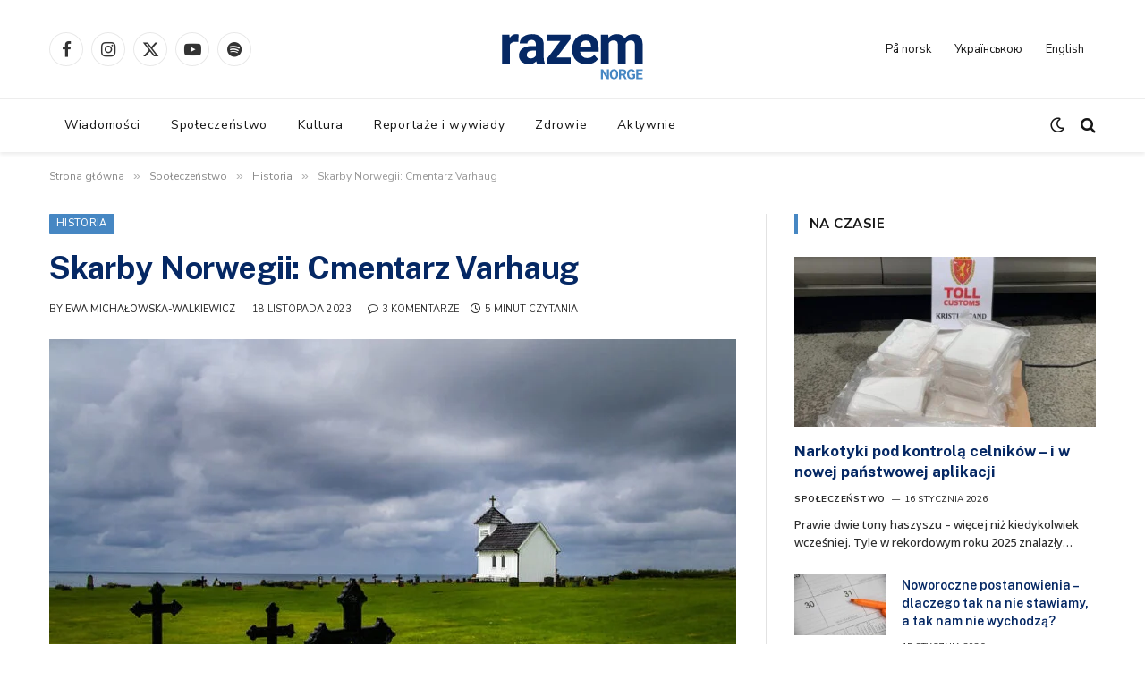

--- FILE ---
content_type: text/html; charset=UTF-8
request_url: https://www.razem.no/spoleczenstwo/historia/skarby-norwegii-cmentarz-varhaug/
body_size: 32562
content:

<!DOCTYPE html>
<html lang="pl-PL" prefix="og: https://ogp.me/ns#" class="s-light site-s-light">

<head>

	<meta charset="UTF-8" />
	<meta name="viewport" content="width=device-width, initial-scale=1" />
	
<!-- Search Engine Optimization by Rank Math - https://rankmath.com/ -->
<title>Skarby Norwegii: Cmentarz Varhaug  - Razem Norge - polska gazeta w Norwegii</title><link rel="preload" as="image" imagesrcset="https://www.razem.no/app/uploads/2023/11/51388921767_0ab3830f40_c-768x604.jpg 768w, https://www.razem.no/app/uploads/2023/11/51388921767_0ab3830f40_c.jpg 800w" imagesizes="(max-width: 768px) 100vw, 768px" /><link rel="preload" as="font" href="https://www.razem.no/app/themes/smart-mag/css/icons/fonts/ts-icons.woff2?v3.2" type="font/woff2" crossorigin="anonymous" />
<meta name="description" content="Plac kościelny usytuowany w centrum wspomnianego cmentarza, pochodzi z doby średniowiecza. Pierwszy kościół, który został tutaj pobudowany w 1200 roku,"/>
<meta name="robots" content="follow, index, max-snippet:-1, max-video-preview:-1, max-image-preview:large"/>
<link rel="canonical" href="https://www.razem.no/spoleczenstwo/historia/skarby-norwegii-cmentarz-varhaug/" />
<meta property="og:locale" content="pl_PL" />
<meta property="og:type" content="article" />
<meta property="og:title" content="Skarby Norwegii: Cmentarz Varhaug  - Razem Norge - polska gazeta w Norwegii" />
<meta property="og:description" content="Plac kościelny usytuowany w centrum wspomnianego cmentarza, pochodzi z doby średniowiecza. Pierwszy kościół, który został tutaj pobudowany w 1200 roku," />
<meta property="og:url" content="https://www.razem.no/spoleczenstwo/historia/skarby-norwegii-cmentarz-varhaug/" />
<meta property="og:site_name" content="Razem Norge - polska gazeta w Norwegii" />
<meta property="article:publisher" content="https://www.facebook.com/razemkristiansand" />
<meta property="article:section" content="Historia" />
<meta property="og:image" content="https://www.razem.no/app/uploads/2023/11/51388921767_0ab3830f40_c.jpg" />
<meta property="og:image:secure_url" content="https://www.razem.no/app/uploads/2023/11/51388921767_0ab3830f40_c.jpg" />
<meta property="og:image:width" content="800" />
<meta property="og:image:height" content="629" />
<meta property="og:image:alt" content="Skarby Norwegii: Cmentarz Varhaug " />
<meta property="og:image:type" content="image/jpeg" />
<meta property="article:published_time" content="2023-11-18T06:18:00+01:00" />
<meta name="twitter:card" content="summary_large_image" />
<meta name="twitter:title" content="Skarby Norwegii: Cmentarz Varhaug  - Razem Norge - polska gazeta w Norwegii" />
<meta name="twitter:description" content="Plac kościelny usytuowany w centrum wspomnianego cmentarza, pochodzi z doby średniowiecza. Pierwszy kościół, który został tutaj pobudowany w 1200 roku," />
<meta name="twitter:image" content="https://www.razem.no/app/uploads/2023/11/51388921767_0ab3830f40_c.jpg" />
<meta name="twitter:label1" content="Written by" />
<meta name="twitter:data1" content="Ewa Michałowska-Walkiewicz" />
<meta name="twitter:label2" content="Time to read" />
<meta name="twitter:data2" content="4 minutes" />
<script type="application/ld+json" class="rank-math-schema">{"@context":"https://schema.org","@graph":[{"@type":["Person","Organization"],"@id":"https://www.razem.no/#person","name":"Razem Kristiansand","sameAs":["https://www.facebook.com/razemkristiansand"]},{"@type":"WebSite","@id":"https://www.razem.no/#website","url":"https://www.razem.no","name":"Razem Kristiansand","publisher":{"@id":"https://www.razem.no/#person"},"inLanguage":"pl-PL"},{"@type":"ImageObject","@id":"https://www.razem.no/app/uploads/2023/11/51388921767_0ab3830f40_c.jpg","url":"https://www.razem.no/app/uploads/2023/11/51388921767_0ab3830f40_c.jpg","width":"800","height":"629","inLanguage":"pl-PL"},{"@type":"WebPage","@id":"https://www.razem.no/spoleczenstwo/historia/skarby-norwegii-cmentarz-varhaug/#webpage","url":"https://www.razem.no/spoleczenstwo/historia/skarby-norwegii-cmentarz-varhaug/","name":"Skarby Norwegii: Cmentarz Varhaug\u00a0 - Razem Norge - polska gazeta w Norwegii","datePublished":"2023-11-18T06:18:00+01:00","dateModified":"2023-11-18T06:18:00+01:00","isPartOf":{"@id":"https://www.razem.no/#website"},"primaryImageOfPage":{"@id":"https://www.razem.no/app/uploads/2023/11/51388921767_0ab3830f40_c.jpg"},"inLanguage":"pl-PL"},{"@type":"Person","@id":"https://www.razem.no/author/ewa-michalowska-walkiewicz/","name":"Ewa Micha\u0142owska-Walkiewicz","url":"https://www.razem.no/author/ewa-michalowska-walkiewicz/","image":{"@type":"ImageObject","@id":"https://secure.gravatar.com/avatar/d4a5fa9e4c663728fa8f3032094601dd6ce5e81fd23ad392c3bb2913c21872b8?s=96&amp;d=blank&amp;r=g","url":"https://secure.gravatar.com/avatar/d4a5fa9e4c663728fa8f3032094601dd6ce5e81fd23ad392c3bb2913c21872b8?s=96&amp;d=blank&amp;r=g","caption":"Ewa Micha\u0142owska-Walkiewicz","inLanguage":"pl-PL"}},{"@type":"NewsArticle","headline":"Skarby Norwegii: Cmentarz Varhaug\u00a0 - Razem Norge - polska gazeta w Norwegii","datePublished":"2023-11-18T06:18:00+01:00","dateModified":"2023-11-18T06:18:00+01:00","articleSection":"Historia","author":{"@id":"https://www.razem.no/author/ewa-michalowska-walkiewicz/","name":"Ewa Micha\u0142owska-Walkiewicz"},"publisher":{"@id":"https://www.razem.no/#person"},"description":"Plac ko\u015bcielny usytuowany w centrum wspomnianego cmentarza, pochodzi z doby \u015bredniowiecza. Pierwszy ko\u015bci\u00f3\u0142, kt\u00f3ry zosta\u0142 tutaj pobudowany w 1200 roku,","name":"Skarby Norwegii: Cmentarz Varhaug\u00a0 - Razem Norge - polska gazeta w Norwegii","@id":"https://www.razem.no/spoleczenstwo/historia/skarby-norwegii-cmentarz-varhaug/#richSnippet","isPartOf":{"@id":"https://www.razem.no/spoleczenstwo/historia/skarby-norwegii-cmentarz-varhaug/#webpage"},"image":{"@id":"https://www.razem.no/app/uploads/2023/11/51388921767_0ab3830f40_c.jpg"},"inLanguage":"pl-PL","mainEntityOfPage":{"@id":"https://www.razem.no/spoleczenstwo/historia/skarby-norwegii-cmentarz-varhaug/#webpage"}}]}</script>
<!-- /Rank Math WordPress SEO plugin -->

<link rel='dns-prefetch' href='//fonts.googleapis.com' />
<link rel="alternate" type="application/rss+xml" title="Razem Norge - polska gazeta w Norwegii &raquo; Kanał z wpisami" href="https://www.razem.no/feed/" />
<link rel="alternate" type="application/rss+xml" title="Razem Norge - polska gazeta w Norwegii &raquo; Kanał z komentarzami" href="https://www.razem.no/comments/feed/" />
<link rel="alternate" type="application/rss+xml" title="Razem Norge - polska gazeta w Norwegii &raquo; Skarby Norwegii: Cmentarz Varhaug  Kanał z komentarzami" href="https://www.razem.no/spoleczenstwo/historia/skarby-norwegii-cmentarz-varhaug/feed/" />
<link rel="alternate" title="oEmbed (JSON)" type="application/json+oembed" href="https://www.razem.no/wp-json/oembed/1.0/embed?url=https%3A%2F%2Fwww.razem.no%2Fspoleczenstwo%2Fhistoria%2Fskarby-norwegii-cmentarz-varhaug%2F" />
<link rel="alternate" title="oEmbed (XML)" type="text/xml+oembed" href="https://www.razem.no/wp-json/oembed/1.0/embed?url=https%3A%2F%2Fwww.razem.no%2Fspoleczenstwo%2Fhistoria%2Fskarby-norwegii-cmentarz-varhaug%2F&#038;format=xml" />
<style id='wp-img-auto-sizes-contain-inline-css' type='text/css'>
img:is([sizes=auto i],[sizes^="auto," i]){contain-intrinsic-size:3000px 1500px}
/*# sourceURL=wp-img-auto-sizes-contain-inline-css */
</style>
<style id='wp-emoji-styles-inline-css' type='text/css'>

	img.wp-smiley, img.emoji {
		display: inline !important;
		border: none !important;
		box-shadow: none !important;
		height: 1em !important;
		width: 1em !important;
		margin: 0 0.07em !important;
		vertical-align: -0.1em !important;
		background: none !important;
		padding: 0 !important;
	}
/*# sourceURL=wp-emoji-styles-inline-css */
</style>
<link rel='stylesheet' id='wp-block-library-css' href='https://www.razem.no/wp/wp-includes/css/dist/block-library/style.min.css?ver=6.9' type='text/css' media='all' />
<style id='classic-theme-styles-inline-css' type='text/css'>
/*! This file is auto-generated */
.wp-block-button__link{color:#fff;background-color:#32373c;border-radius:9999px;box-shadow:none;text-decoration:none;padding:calc(.667em + 2px) calc(1.333em + 2px);font-size:1.125em}.wp-block-file__button{background:#32373c;color:#fff;text-decoration:none}
/*# sourceURL=/wp-includes/css/classic-themes.min.css */
</style>
<style id='global-styles-inline-css' type='text/css'>
:root{--wp--preset--aspect-ratio--square: 1;--wp--preset--aspect-ratio--4-3: 4/3;--wp--preset--aspect-ratio--3-4: 3/4;--wp--preset--aspect-ratio--3-2: 3/2;--wp--preset--aspect-ratio--2-3: 2/3;--wp--preset--aspect-ratio--16-9: 16/9;--wp--preset--aspect-ratio--9-16: 9/16;--wp--preset--color--black: #000000;--wp--preset--color--cyan-bluish-gray: #abb8c3;--wp--preset--color--white: #ffffff;--wp--preset--color--pale-pink: #f78da7;--wp--preset--color--vivid-red: #cf2e2e;--wp--preset--color--luminous-vivid-orange: #ff6900;--wp--preset--color--luminous-vivid-amber: #fcb900;--wp--preset--color--light-green-cyan: #7bdcb5;--wp--preset--color--vivid-green-cyan: #00d084;--wp--preset--color--pale-cyan-blue: #8ed1fc;--wp--preset--color--vivid-cyan-blue: #0693e3;--wp--preset--color--vivid-purple: #9b51e0;--wp--preset--gradient--vivid-cyan-blue-to-vivid-purple: linear-gradient(135deg,rgb(6,147,227) 0%,rgb(155,81,224) 100%);--wp--preset--gradient--light-green-cyan-to-vivid-green-cyan: linear-gradient(135deg,rgb(122,220,180) 0%,rgb(0,208,130) 100%);--wp--preset--gradient--luminous-vivid-amber-to-luminous-vivid-orange: linear-gradient(135deg,rgb(252,185,0) 0%,rgb(255,105,0) 100%);--wp--preset--gradient--luminous-vivid-orange-to-vivid-red: linear-gradient(135deg,rgb(255,105,0) 0%,rgb(207,46,46) 100%);--wp--preset--gradient--very-light-gray-to-cyan-bluish-gray: linear-gradient(135deg,rgb(238,238,238) 0%,rgb(169,184,195) 100%);--wp--preset--gradient--cool-to-warm-spectrum: linear-gradient(135deg,rgb(74,234,220) 0%,rgb(151,120,209) 20%,rgb(207,42,186) 40%,rgb(238,44,130) 60%,rgb(251,105,98) 80%,rgb(254,248,76) 100%);--wp--preset--gradient--blush-light-purple: linear-gradient(135deg,rgb(255,206,236) 0%,rgb(152,150,240) 100%);--wp--preset--gradient--blush-bordeaux: linear-gradient(135deg,rgb(254,205,165) 0%,rgb(254,45,45) 50%,rgb(107,0,62) 100%);--wp--preset--gradient--luminous-dusk: linear-gradient(135deg,rgb(255,203,112) 0%,rgb(199,81,192) 50%,rgb(65,88,208) 100%);--wp--preset--gradient--pale-ocean: linear-gradient(135deg,rgb(255,245,203) 0%,rgb(182,227,212) 50%,rgb(51,167,181) 100%);--wp--preset--gradient--electric-grass: linear-gradient(135deg,rgb(202,248,128) 0%,rgb(113,206,126) 100%);--wp--preset--gradient--midnight: linear-gradient(135deg,rgb(2,3,129) 0%,rgb(40,116,252) 100%);--wp--preset--font-size--small: 13px;--wp--preset--font-size--medium: 20px;--wp--preset--font-size--large: 36px;--wp--preset--font-size--x-large: 42px;--wp--preset--spacing--20: 0.44rem;--wp--preset--spacing--30: 0.67rem;--wp--preset--spacing--40: 1rem;--wp--preset--spacing--50: 1.5rem;--wp--preset--spacing--60: 2.25rem;--wp--preset--spacing--70: 3.38rem;--wp--preset--spacing--80: 5.06rem;--wp--preset--shadow--natural: 6px 6px 9px rgba(0, 0, 0, 0.2);--wp--preset--shadow--deep: 12px 12px 50px rgba(0, 0, 0, 0.4);--wp--preset--shadow--sharp: 6px 6px 0px rgba(0, 0, 0, 0.2);--wp--preset--shadow--outlined: 6px 6px 0px -3px rgb(255, 255, 255), 6px 6px rgb(0, 0, 0);--wp--preset--shadow--crisp: 6px 6px 0px rgb(0, 0, 0);}:where(.is-layout-flex){gap: 0.5em;}:where(.is-layout-grid){gap: 0.5em;}body .is-layout-flex{display: flex;}.is-layout-flex{flex-wrap: wrap;align-items: center;}.is-layout-flex > :is(*, div){margin: 0;}body .is-layout-grid{display: grid;}.is-layout-grid > :is(*, div){margin: 0;}:where(.wp-block-columns.is-layout-flex){gap: 2em;}:where(.wp-block-columns.is-layout-grid){gap: 2em;}:where(.wp-block-post-template.is-layout-flex){gap: 1.25em;}:where(.wp-block-post-template.is-layout-grid){gap: 1.25em;}.has-black-color{color: var(--wp--preset--color--black) !important;}.has-cyan-bluish-gray-color{color: var(--wp--preset--color--cyan-bluish-gray) !important;}.has-white-color{color: var(--wp--preset--color--white) !important;}.has-pale-pink-color{color: var(--wp--preset--color--pale-pink) !important;}.has-vivid-red-color{color: var(--wp--preset--color--vivid-red) !important;}.has-luminous-vivid-orange-color{color: var(--wp--preset--color--luminous-vivid-orange) !important;}.has-luminous-vivid-amber-color{color: var(--wp--preset--color--luminous-vivid-amber) !important;}.has-light-green-cyan-color{color: var(--wp--preset--color--light-green-cyan) !important;}.has-vivid-green-cyan-color{color: var(--wp--preset--color--vivid-green-cyan) !important;}.has-pale-cyan-blue-color{color: var(--wp--preset--color--pale-cyan-blue) !important;}.has-vivid-cyan-blue-color{color: var(--wp--preset--color--vivid-cyan-blue) !important;}.has-vivid-purple-color{color: var(--wp--preset--color--vivid-purple) !important;}.has-black-background-color{background-color: var(--wp--preset--color--black) !important;}.has-cyan-bluish-gray-background-color{background-color: var(--wp--preset--color--cyan-bluish-gray) !important;}.has-white-background-color{background-color: var(--wp--preset--color--white) !important;}.has-pale-pink-background-color{background-color: var(--wp--preset--color--pale-pink) !important;}.has-vivid-red-background-color{background-color: var(--wp--preset--color--vivid-red) !important;}.has-luminous-vivid-orange-background-color{background-color: var(--wp--preset--color--luminous-vivid-orange) !important;}.has-luminous-vivid-amber-background-color{background-color: var(--wp--preset--color--luminous-vivid-amber) !important;}.has-light-green-cyan-background-color{background-color: var(--wp--preset--color--light-green-cyan) !important;}.has-vivid-green-cyan-background-color{background-color: var(--wp--preset--color--vivid-green-cyan) !important;}.has-pale-cyan-blue-background-color{background-color: var(--wp--preset--color--pale-cyan-blue) !important;}.has-vivid-cyan-blue-background-color{background-color: var(--wp--preset--color--vivid-cyan-blue) !important;}.has-vivid-purple-background-color{background-color: var(--wp--preset--color--vivid-purple) !important;}.has-black-border-color{border-color: var(--wp--preset--color--black) !important;}.has-cyan-bluish-gray-border-color{border-color: var(--wp--preset--color--cyan-bluish-gray) !important;}.has-white-border-color{border-color: var(--wp--preset--color--white) !important;}.has-pale-pink-border-color{border-color: var(--wp--preset--color--pale-pink) !important;}.has-vivid-red-border-color{border-color: var(--wp--preset--color--vivid-red) !important;}.has-luminous-vivid-orange-border-color{border-color: var(--wp--preset--color--luminous-vivid-orange) !important;}.has-luminous-vivid-amber-border-color{border-color: var(--wp--preset--color--luminous-vivid-amber) !important;}.has-light-green-cyan-border-color{border-color: var(--wp--preset--color--light-green-cyan) !important;}.has-vivid-green-cyan-border-color{border-color: var(--wp--preset--color--vivid-green-cyan) !important;}.has-pale-cyan-blue-border-color{border-color: var(--wp--preset--color--pale-cyan-blue) !important;}.has-vivid-cyan-blue-border-color{border-color: var(--wp--preset--color--vivid-cyan-blue) !important;}.has-vivid-purple-border-color{border-color: var(--wp--preset--color--vivid-purple) !important;}.has-vivid-cyan-blue-to-vivid-purple-gradient-background{background: var(--wp--preset--gradient--vivid-cyan-blue-to-vivid-purple) !important;}.has-light-green-cyan-to-vivid-green-cyan-gradient-background{background: var(--wp--preset--gradient--light-green-cyan-to-vivid-green-cyan) !important;}.has-luminous-vivid-amber-to-luminous-vivid-orange-gradient-background{background: var(--wp--preset--gradient--luminous-vivid-amber-to-luminous-vivid-orange) !important;}.has-luminous-vivid-orange-to-vivid-red-gradient-background{background: var(--wp--preset--gradient--luminous-vivid-orange-to-vivid-red) !important;}.has-very-light-gray-to-cyan-bluish-gray-gradient-background{background: var(--wp--preset--gradient--very-light-gray-to-cyan-bluish-gray) !important;}.has-cool-to-warm-spectrum-gradient-background{background: var(--wp--preset--gradient--cool-to-warm-spectrum) !important;}.has-blush-light-purple-gradient-background{background: var(--wp--preset--gradient--blush-light-purple) !important;}.has-blush-bordeaux-gradient-background{background: var(--wp--preset--gradient--blush-bordeaux) !important;}.has-luminous-dusk-gradient-background{background: var(--wp--preset--gradient--luminous-dusk) !important;}.has-pale-ocean-gradient-background{background: var(--wp--preset--gradient--pale-ocean) !important;}.has-electric-grass-gradient-background{background: var(--wp--preset--gradient--electric-grass) !important;}.has-midnight-gradient-background{background: var(--wp--preset--gradient--midnight) !important;}.has-small-font-size{font-size: var(--wp--preset--font-size--small) !important;}.has-medium-font-size{font-size: var(--wp--preset--font-size--medium) !important;}.has-large-font-size{font-size: var(--wp--preset--font-size--large) !important;}.has-x-large-font-size{font-size: var(--wp--preset--font-size--x-large) !important;}
:where(.wp-block-post-template.is-layout-flex){gap: 1.25em;}:where(.wp-block-post-template.is-layout-grid){gap: 1.25em;}
:where(.wp-block-term-template.is-layout-flex){gap: 1.25em;}:where(.wp-block-term-template.is-layout-grid){gap: 1.25em;}
:where(.wp-block-columns.is-layout-flex){gap: 2em;}:where(.wp-block-columns.is-layout-grid){gap: 2em;}
:root :where(.wp-block-pullquote){font-size: 1.5em;line-height: 1.6;}
/*# sourceURL=global-styles-inline-css */
</style>
<link rel='stylesheet' id='bodhi-svgs-attachment-css' href='https://www.razem.no/app/plugins/svg-support/css/svgs-attachment.css' type='text/css' media='all' />
<link rel='stylesheet' id='animate-css' href='https://www.razem.no/app/plugins/wp-quiz/assets/frontend/css/animate.css?ver=3.6.0' type='text/css' media='all' />
<link rel='stylesheet' id='wp-quiz-css' href='https://www.razem.no/app/plugins/wp-quiz/assets/frontend/css/wp-quiz.css?ver=2.0.10' type='text/css' media='all' />
<link rel='stylesheet' id='smartmag-core-css' href='https://www.razem.no/app/themes/smart-mag/style.css?ver=10.3.2' type='text/css' media='all' />
<style id='smartmag-core-inline-css' type='text/css'>
:root { --c-main: #4687c3;
--c-main-rgb: 70,135,195;
--c-headings: #052864;
--text-font: "Nunito Sans", system-ui, -apple-system, "Segoe UI", Arial, sans-serif;
--body-font: "Nunito Sans", system-ui, -apple-system, "Segoe UI", Arial, sans-serif;
--title-font: "Public Sans", system-ui, -apple-system, "Segoe UI", Arial, sans-serif;
--title-size-xs: 14px;
--title-size-s: 14px;
--title-size-n: 16px;
--title-size-m: 17px;
--title-size-l: 19px;
--title-size-xl: 21px;
--main-width: 1170px;
--c-post-meta: #2b2b2b;
--excerpt-mt: 10px;
--c-excerpts: #2b2b2b;
--excerpt-size: 13px; }
:root { --wrap-padding: 20px; }
.smart-head-main { --c-shadow: rgba(0,0,0,0.07); }
.s-dark .smart-head-main .smart-head-mid,
.smart-head-main .s-dark.smart-head-mid { background-color: #040404; }
.smart-head-main .smart-head-bot { border-top-width: 1px; border-top-color: #ededed; }
.s-dark .smart-head-main .smart-head-bot,
.smart-head-main .s-dark.smart-head-bot { border-top-color: #4f4f4f; }
.navigation-main .menu > li > a { font-weight: normal; text-transform: initial; letter-spacing: 0.05em; }
.s-dark .smart-head-mobile .smart-head-mid,
.smart-head-mobile .s-dark.smart-head-mid { background-color: #040404; }
.s-dark .smart-head-mobile .search-icon,
.smart-head-mobile .s-dark .search-icon { --c-search-icon: #ffffff; }
.s-dark .smart-head-mobile .offcanvas-toggle,
.smart-head-mobile .s-dark .offcanvas-toggle { --c-hamburger: #ffffff; }
.post-meta .meta-item, .post-meta .text-in { font-size: 10px; font-weight: 500; text-transform: uppercase; }
.post-meta .post-cat > a { font-weight: bold; }
.s-light .block-wrap.s-dark { --c-post-meta: var(--c-contrast-450); }
.post-meta .post-author > a { color: #2b2b2b; }
.s-dark .post-meta .post-author > a { color: #ffffff; }
.post-meta .post-cat > a { color: #2b2b2b; }
.s-dark .post-meta .post-cat > a { color: #ffffff; }
.l-post .excerpt { font-family: "Open Sans", system-ui, -apple-system, "Segoe UI", Arial, sans-serif; }
.l-post .excerpt { font-weight: 500; }
.cat-labels-overlay { margin-bottom: 10px; margin-left: 10px; }
.block-head-i .heading { font-size: 15px; font-weight: 800; }
.loop-small .media:not(i) { max-width: 102px; }
.post-meta-single .meta-item, .post-meta-single .text-in { font-size: 11px; font-weight: normal; }
.entry-content { font-size: 16px; }
.post-share-float .service { width: 36px; height: 34px; margin-bottom: 10px; border-radius: 4px; font-size: 16px; }
.site-s-light .s-head-modern .sub-title { color: #5e5e5e; }
@media (min-width: 768px) and (max-width: 940px) { .ts-contain, .main { padding-left: 20px; padding-right: 20px; }
.layout-boxed-inner { --wrap-padding: 20px; }
:root { --wrap-padding: 20px; } }
@media (max-width: 767px) { .ts-contain, .main { padding-left: 20px; padding-right: 20px; }
.layout-boxed-inner { --wrap-padding: 20px; }
:root { --wrap-padding: 20px; } }
@media (min-width: 940px) and (max-width: 1300px) { :root { --wrap-padding: min(20px, 5vw); } }


/*# sourceURL=smartmag-core-inline-css */
</style>
<link rel='stylesheet' id='smartmag-magnific-popup-css' href='https://www.razem.no/app/themes/smart-mag/css/lightbox.css?ver=10.3.2' type='text/css' media='all' />
<link rel='stylesheet' id='smartmag-icons-css' href='https://www.razem.no/app/themes/smart-mag/css/icons/icons.css?ver=10.3.2' type='text/css' media='all' />
<link rel='stylesheet' id='smart-mag-child-css' href='https://www.razem.no/app/themes/smart-mag-child/style.css?ver=1.0' type='text/css' media='all' />
<link rel='stylesheet' id='smartmag-gfonts-custom-css' href='https://fonts.googleapis.com/css?family=Nunito+Sans%3A400%2C500%2C600%2C700%7CPublic+Sans%3A400%2C500%2C600%2C700%7COpen+Sans%3A500&#038;display=swap' type='text/css' media='all' />
<script type="text/javascript" id="smartmag-lazy-inline-js-after">
/* <![CDATA[ */
/**
 * @copyright ThemeSphere
 * @preserve
 */
var BunyadLazy={};BunyadLazy.load=function(){function a(e,n){var t={};e.dataset.bgset&&e.dataset.sizes?(t.sizes=e.dataset.sizes,t.srcset=e.dataset.bgset):t.src=e.dataset.bgsrc,function(t){var a=t.dataset.ratio;if(0<a){const e=t.parentElement;if(e.classList.contains("media-ratio")){const n=e.style;n.getPropertyValue("--a-ratio")||(n.paddingBottom=100/a+"%")}}}(e);var a,o=document.createElement("img");for(a in o.onload=function(){var t="url('"+(o.currentSrc||o.src)+"')",a=e.style;a.backgroundImage!==t&&requestAnimationFrame(()=>{a.backgroundImage=t,n&&n()}),o.onload=null,o.onerror=null,o=null},o.onerror=o.onload,t)o.setAttribute(a,t[a]);o&&o.complete&&0<o.naturalWidth&&o.onload&&o.onload()}function e(t){t.dataset.loaded||a(t,()=>{document.dispatchEvent(new Event("lazyloaded")),t.dataset.loaded=1})}function n(t){"complete"===document.readyState?t():window.addEventListener("load",t)}return{initEarly:function(){var t,a=()=>{document.querySelectorAll(".img.bg-cover:not(.lazyload)").forEach(e)};"complete"!==document.readyState?(t=setInterval(a,150),n(()=>{a(),clearInterval(t)})):a()},callOnLoad:n,initBgImages:function(t){t&&n(()=>{document.querySelectorAll(".img.bg-cover").forEach(e)})},bgLoad:a}}(),BunyadLazy.load.initEarly();
//# sourceURL=smartmag-lazy-inline-js-after
/* ]]> */
</script>
<script type="text/javascript" src="https://www.razem.no/app/plugins/stop-user-enumeration/frontend/js/frontend.js?ver=1.7.7" id="stop-user-enumeration-js" defer="defer" data-wp-strategy="defer"></script>
<script type="text/javascript" src="https://www.razem.no/wp/wp-includes/js/jquery/jquery.min.js?ver=3.7.1" id="jquery-core-js"></script>
<script type="text/javascript" src="https://www.razem.no/wp/wp-includes/js/jquery/jquery-migrate.min.js?ver=3.4.1" id="jquery-migrate-js"></script>
<link rel="https://api.w.org/" href="https://www.razem.no/wp-json/" /><link rel="alternate" title="JSON" type="application/json" href="https://www.razem.no/wp-json/wp/v2/posts/22906" /><link rel="EditURI" type="application/rsd+xml" title="RSD" href="https://www.razem.no/wp/xmlrpc.php?rsd" />
<meta name="generator" content="WordPress 6.9" />
<link rel='shortlink' href='https://www.razem.no/?p=22906' />

		<!-- GA Google Analytics @ https://m0n.co/ga -->
		<script async src="https://www.googletagmanager.com/gtag/js?id=G-6HTCMDNJT9"></script>
		<script>
			window.dataLayer = window.dataLayer || [];
			function gtag(){dataLayer.push(arguments);}
			gtag('js', new Date());
			gtag('config', 'G-6HTCMDNJT9');
		</script>

	
		<script>
		var BunyadSchemeKey = 'bunyad-scheme';
		(() => {
			const d = document.documentElement;
			const c = d.classList;
			var scheme = localStorage.getItem(BunyadSchemeKey);
			
			if (scheme) {
				d.dataset.origClass = c;
				scheme === 'dark' ? c.remove('s-light', 'site-s-light') : c.remove('s-dark', 'site-s-dark');
				c.add('site-s-' + scheme, 's-' + scheme);
			}
		})();
		</script>
		<meta name="generator" content="Elementor 3.34.2; features: additional_custom_breakpoints; settings: css_print_method-internal, google_font-enabled, font_display-auto">
			<style>
				.e-con.e-parent:nth-of-type(n+4):not(.e-lazyloaded):not(.e-no-lazyload),
				.e-con.e-parent:nth-of-type(n+4):not(.e-lazyloaded):not(.e-no-lazyload) * {
					background-image: none !important;
				}
				@media screen and (max-height: 1024px) {
					.e-con.e-parent:nth-of-type(n+3):not(.e-lazyloaded):not(.e-no-lazyload),
					.e-con.e-parent:nth-of-type(n+3):not(.e-lazyloaded):not(.e-no-lazyload) * {
						background-image: none !important;
					}
				}
				@media screen and (max-height: 640px) {
					.e-con.e-parent:nth-of-type(n+2):not(.e-lazyloaded):not(.e-no-lazyload),
					.e-con.e-parent:nth-of-type(n+2):not(.e-lazyloaded):not(.e-no-lazyload) * {
						background-image: none !important;
					}
				}
			</style>
			<link rel="icon" href="https://www.razem.no/app/uploads/2022/05/razem-norge-icon-reverse.svg" sizes="32x32" />
<link rel="icon" href="https://www.razem.no/app/uploads/2022/05/razem-norge-icon-reverse.svg" sizes="192x192" />
<link rel="apple-touch-icon" href="https://www.razem.no/app/uploads/2022/05/razem-norge-icon-reverse.svg" />
<meta name="msapplication-TileImage" content="https://www.razem.no/app/uploads/2022/05/razem-norge-icon-reverse.svg" />
		<style type="text/css" id="wp-custom-css">
			.slick-track {
	display: flex;
}
.slick-slide {
	height: auto;
}
.wp-block-file .fluid-width-video-wrapper .wp-block-file__embed {
	position: relative;
}
:root {
	--c-spcs-bg: rgba(255, 255, 255, .25);
}		</style>
		

</head>

<body class="wp-singular post-template-default single single-post postid-22906 single-format-standard wp-theme-smart-mag wp-child-theme-smart-mag-child right-sidebar post-layout-modern post-cat-86 ts-img-hov-fade has-sb-sep layout-normal elementor-default elementor-kit-12483">



<div class="main-wrap">

	
<div class="off-canvas-backdrop"></div>
<div class="mobile-menu-container off-canvas hide-widgets-sm hide-menu-lg" id="off-canvas">

	<div class="off-canvas-head">
		<a href="#" class="close">
			<span class="visuallyhidden">Close Menu</span>
			<i class="tsi tsi-times"></i>
		</a>

		<div class="ts-logo">
					</div>
	</div>

	<div class="off-canvas-content">

		
			<ul id="menu-mobile-menu" class="mobile-menu"><li id="menu-item-27791" class="menu-item menu-item-type-taxonomy menu-item-object-category menu-item-27791"><a href="https://www.razem.no/kategorie/wiadomosci/">Wiadomości</a></li>
<li id="menu-item-27792" class="menu-item menu-item-type-taxonomy menu-item-object-category current-post-ancestor menu-item-27792"><a href="https://www.razem.no/kategorie/spoleczenstwo/">Społeczeństwo</a></li>
<li id="menu-item-27793" class="menu-item menu-item-type-taxonomy menu-item-object-category menu-item-27793"><a href="https://www.razem.no/kategorie/kultura/">Kultura</a></li>
<li id="menu-item-27794" class="menu-item menu-item-type-taxonomy menu-item-object-category menu-item-27794"><a href="https://www.razem.no/kategorie/reportaze-i-wywiady/">Reportaże i wywiady</a></li>
<li id="menu-item-27795" class="menu-item menu-item-type-taxonomy menu-item-object-category menu-item-27795"><a href="https://www.razem.no/kategorie/zdrowie/">Zdrowie</a></li>
<li id="menu-item-27796" class="menu-item menu-item-type-taxonomy menu-item-object-category menu-item-27796"><a href="https://www.razem.no/kategorie/aktywnie/">Aktywnie</a></li>
<li id="menu-item-27797" class="menu-item menu-item-type-taxonomy menu-item-object-category menu-item-27797"><a href="https://www.razem.no/kategorie/pa-norsk/">På norsk</a></li>
<li id="menu-item-27798" class="menu-item menu-item-type-taxonomy menu-item-object-category menu-item-27798"><a href="https://www.razem.no/kategorie/ukrainskoyu/">Українською</a></li>
<li id="menu-item-33527" class="menu-item menu-item-type-taxonomy menu-item-object-category menu-item-33527"><a href="https://www.razem.no/kategorie/english/">English</a></li>
</ul>
		
					<div class="off-canvas-widgets">
				<div id="categories-3" class="widget widget_categories"><div class="widget-title block-head block-head-ac block-head-b"><h5 class="heading">Kategorie</h5></div>
			<ul>
					<li class="cat-item cat-item-18"><a href="https://www.razem.no/kategorie/aktywnie/">Aktywnie</a>
<ul class='children'>
	<li class="cat-item cat-item-10"><a href="https://www.razem.no/kategorie/aktywnie/podroze/">Podróże</a>
</li>
	<li class="cat-item cat-item-817"><a href="https://www.razem.no/kategorie/aktywnie/sport/">Sport</a>
</li>
	<li class="cat-item cat-item-30"><a href="https://www.razem.no/kategorie/aktywnie/wedkarstwo/">Wędkarstwo</a>
</li>
</ul>
</li>
	<li class="cat-item cat-item-1027"><a href="https://www.razem.no/kategorie/english/">English</a>
</li>
	<li class="cat-item cat-item-19"><a href="https://www.razem.no/kategorie/kultura/">Kultura</a>
<ul class='children'>
	<li class="cat-item cat-item-26"><a href="https://www.razem.no/kategorie/kultura/felieton/">Felieton</a>
</li>
	<li class="cat-item cat-item-407"><a href="https://www.razem.no/kategorie/kultura/film/">Film</a>
</li>
	<li class="cat-item cat-item-42"><a href="https://www.razem.no/kategorie/kultura/literatura/">Literatura</a>
</li>
	<li class="cat-item cat-item-368"><a href="https://www.razem.no/kategorie/kultura/muzyka/">Muzyka</a>
</li>
</ul>
</li>
	<li class="cat-item cat-item-1"><a href="https://www.razem.no/kategorie/ogolne/">Ogólne</a>
</li>
	<li class="cat-item cat-item-28"><a href="https://www.razem.no/kategorie/pa-norsk/">På norsk</a>
<ul class='children'>
	<li class="cat-item cat-item-198"><a href="https://www.razem.no/kategorie/pa-norsk/cecilies-sprakhjorne/">Cecilies språk- og kulturhjørne</a>
</li>
	<li class="cat-item cat-item-531"><a href="https://www.razem.no/kategorie/pa-norsk/kronikk/">Kronikk</a>
</li>
</ul>
</li>
	<li class="cat-item cat-item-653"><a href="https://www.razem.no/kategorie/reportaze-i-wywiady/">Reportaże i wywiady</a>
</li>
	<li class="cat-item cat-item-21"><a href="https://www.razem.no/kategorie/spoleczenstwo/">Społeczeństwo</a>
<ul class='children'>
	<li class="cat-item cat-item-17"><a href="https://www.razem.no/kategorie/spoleczenstwo/dzieci/">Dzieci</a>
</li>
	<li class="cat-item cat-item-86"><a href="https://www.razem.no/kategorie/spoleczenstwo/historia/">Historia</a>
</li>
	<li class="cat-item cat-item-31"><a href="https://www.razem.no/kategorie/spoleczenstwo/kulinaria/">Kulinaria</a>
</li>
	<li class="cat-item cat-item-37"><a href="https://www.razem.no/kategorie/spoleczenstwo/lokalnie/">Lokalnie</a>
</li>
	<li class="cat-item cat-item-43"><a href="https://www.razem.no/kategorie/spoleczenstwo/ludzie/">Ludzie</a>
</li>
	<li class="cat-item cat-item-38"><a href="https://www.razem.no/kategorie/spoleczenstwo/nav/">NAV</a>
</li>
	<li class="cat-item cat-item-36"><a href="https://www.razem.no/kategorie/spoleczenstwo/opinia/">Opinia</a>
</li>
	<li class="cat-item cat-item-44"><a href="https://www.razem.no/kategorie/spoleczenstwo/srodowisko/">Środowisko</a>
</li>
</ul>
</li>
	<li class="cat-item cat-item-16"><a href="https://www.razem.no/kategorie/wiadomosci/">Wiadomości</a>
<ul class='children'>
	<li class="cat-item cat-item-41"><a href="https://www.razem.no/kategorie/wiadomosci/polityka/">Polityka</a>
	<ul class='children'>
	<li class="cat-item cat-item-27"><a href="https://www.razem.no/kategorie/wiadomosci/polityka/polityka-lokalna/">Polityka lokalna</a>
</li>
	</ul>
</li>
</ul>
</li>
	<li class="cat-item cat-item-29"><a href="https://www.razem.no/kategorie/zdrowie/">Zdrowie</a>
<ul class='children'>
	<li class="cat-item cat-item-4"><a href="https://www.razem.no/kategorie/zdrowie/covid-19/">Covid-19</a>
</li>
</ul>
</li>
	<li class="cat-item cat-item-394"><a href="https://www.razem.no/kategorie/ukrainskoyu/">Українською</a>
</li>
			</ul>

			</div>			</div>
		
		
		<div class="spc-social-block spc-social spc-social-b smart-head-social">
		
			
				<a href="https://www.facebook.com/razemnorge" class="link service s-facebook" target="_blank" rel="nofollow noopener">
					<i class="icon tsi tsi-facebook"></i>					<span class="visuallyhidden">Facebook</span>
				</a>
									
			
				<a href="https://twitter.com/razemnorge" class="link service s-twitter" target="_blank" rel="nofollow noopener">
					<i class="icon tsi tsi-twitter"></i>					<span class="visuallyhidden">X (Twitter)</span>
				</a>
									
			
				<a href="https://www.instagram.com/razemnorge/" class="link service s-instagram" target="_blank" rel="nofollow noopener">
					<i class="icon tsi tsi-instagram"></i>					<span class="visuallyhidden">Instagram</span>
				</a>
									
			
				<a href="https://www.youtube.com/@RazemNorge/" class="link service s-youtube" target="_blank" rel="nofollow noopener">
					<i class="icon tsi tsi-youtube-play"></i>					<span class="visuallyhidden">YouTube</span>
				</a>
									
			
		</div>

		
	</div>

</div>
<div class="smart-head smart-head-b smart-head-main" id="smart-head">
	
	<div class="smart-head-row smart-head-mid smart-head-row-3 is-light smart-head-row-full">

		<div class="inner wrap">

							
				<div class="items items-left ">
				
		<div class="spc-social-block spc-social spc-social-b smart-head-social">
		
			
				<a href="https://www.facebook.com/razemnorge" class="link service s-facebook" target="_blank" rel="nofollow noopener">
					<i class="icon tsi tsi-facebook"></i>					<span class="visuallyhidden">Facebook</span>
				</a>
									
			
				<a href="https://www.instagram.com/razemnorge/" class="link service s-instagram" target="_blank" rel="nofollow noopener">
					<i class="icon tsi tsi-instagram"></i>					<span class="visuallyhidden">Instagram</span>
				</a>
									
			
				<a href="https://twitter.com/razemnorge" class="link service s-twitter" target="_blank" rel="nofollow noopener">
					<i class="icon tsi tsi-twitter"></i>					<span class="visuallyhidden">X (Twitter)</span>
				</a>
									
			
				<a href="https://www.youtube.com/@RazemNorge/" class="link service s-youtube" target="_blank" rel="nofollow noopener">
					<i class="icon tsi tsi-youtube-play"></i>					<span class="visuallyhidden">YouTube</span>
				</a>
									
			
				<a href="https://open.spotify.com/show/2acc3v8XBiiUoUmoqjr2wi" class="link service s-spotify" target="_blank" rel="nofollow noopener">
					<i class="icon tsi tsi-spotify"></i>					<span class="visuallyhidden">Spotify</span>
				</a>
									
			
		</div>

						</div>

							
				<div class="items items-center ">
					<a href="https://www.razem.no/" title="Razem Norge &#8211; polska gazeta w Norwegii" rel="home" class="logo-link ts-logo logo-is-image">
		<span>
			
				
					<img src="https://www.razem.no/app/uploads/2022/05/razem-norge-logo-reverse-transparent.svg" class="logo-image logo-image-dark" alt="Razem Norge &#8211; polska gazeta w Norwegii" width="244" height="102"/><img src="https://www.razem.no/app/uploads/2022/05/razem-norge-logo.svg" class="logo-image" alt="Razem Norge &#8211; polska gazeta w Norwegii" width="244" height="102"/>
									 
					</span>
	</a>				</div>

							
				<div class="items items-right ">
					<div class="nav-wrap">
		<nav class="navigation navigation-small nav-hov-a">
			<ul id="menu-language-menu" class="menu"><li id="menu-item-33525" class="menu-item menu-item-type-taxonomy menu-item-object-category menu-cat-28 menu-item-33525"><a href="https://www.razem.no/kategorie/pa-norsk/">På norsk</a></li>
<li id="menu-item-33526" class="menu-item menu-item-type-taxonomy menu-item-object-category menu-cat-394 menu-item-33526"><a href="https://www.razem.no/kategorie/ukrainskoyu/">Українською</a></li>
<li id="menu-item-33524" class="menu-item menu-item-type-taxonomy menu-item-object-category menu-cat-1027 menu-item-33524"><a href="https://www.razem.no/kategorie/english/">English</a></li>
</ul>		</nav>
	</div>
				</div>

						
		</div>
	</div>

	
	<div class="smart-head-row smart-head-bot is-light smart-head-row-full">

		<div class="inner wrap">

							
				<div class="items items-left ">
					<div class="nav-wrap">
		<nav class="navigation navigation-main nav-hov-a">
			<ul id="menu-main-menu" class="menu"><li id="menu-item-27389" class="menu-item menu-item-type-taxonomy menu-item-object-category menu-cat-16 menu-item-27389"><a href="https://www.razem.no/kategorie/wiadomosci/">Wiadomości</a></li>
<li id="menu-item-401" class="menu-item menu-item-type-taxonomy menu-item-object-category current-post-ancestor menu-cat-21 menu-item-401"><a href="https://www.razem.no/kategorie/spoleczenstwo/">Społeczeństwo</a></li>
<li id="menu-item-27390" class="menu-item menu-item-type-taxonomy menu-item-object-category menu-cat-19 menu-item-27390"><a href="https://www.razem.no/kategorie/kultura/">Kultura</a></li>
<li id="menu-item-27392" class="menu-item menu-item-type-taxonomy menu-item-object-category menu-cat-653 menu-item-27392"><a href="https://www.razem.no/kategorie/reportaze-i-wywiady/">Reportaże i wywiady</a></li>
<li id="menu-item-27391" class="menu-item menu-item-type-taxonomy menu-item-object-category menu-cat-29 menu-item-27391"><a href="https://www.razem.no/kategorie/zdrowie/">Zdrowie</a></li>
<li id="menu-item-12542" class="menu-item menu-item-type-taxonomy menu-item-object-category menu-cat-18 menu-item-12542"><a href="https://www.razem.no/kategorie/aktywnie/">Aktywnie</a></li>
</ul>		</nav>
	</div>
				</div>

							
				<div class="items items-center empty">
								</div>

							
				<div class="items items-right ">
				
<div class="scheme-switcher has-icon-only">
	<a href="#" class="toggle is-icon toggle-dark" title="Przełącz na ciemny motyw - przyjaźniejszy dla oczu.">
		<i class="icon tsi tsi-moon"></i>
	</a>
	<a href="#" class="toggle is-icon toggle-light" title="Przełącz na jasny motyw.">
		<i class="icon tsi tsi-bright"></i>
	</a>
</div>

	<a href="#" class="search-icon has-icon-only is-icon" title="Szukaj">
		<i class="tsi tsi-search"></i>
	</a>

				</div>

						
		</div>
	</div>

	</div>
<div class="smart-head smart-head-a smart-head-mobile" id="smart-head-mobile">
	
	<div class="smart-head-row smart-head-mid smart-head-row-3 is-light smart-head-row-full">

		<div class="inner wrap">

							
				<div class="items items-left ">
				
<button class="offcanvas-toggle has-icon" type="button" aria-label="Menu">
	<span class="hamburger-icon hamburger-icon-a">
		<span class="inner"></span>
	</span>
</button>				</div>

							
				<div class="items items-center ">
					<a href="https://www.razem.no/" title="Razem Norge &#8211; polska gazeta w Norwegii" rel="home" class="logo-link ts-logo logo-is-image">
		<span>
			
				
					<img src="https://www.razem.no/app/uploads/2022/05/razem-norge-logo-reverse-transparent.svg" class="logo-image logo-image-dark" alt="Razem Norge &#8211; polska gazeta w Norwegii" width="244" height="102"/><img src="https://www.razem.no/app/uploads/2022/05/razem-norge-logo.svg" class="logo-image" alt="Razem Norge &#8211; polska gazeta w Norwegii" width="244" height="102"/>
									 
					</span>
	</a>				</div>

							
				<div class="items items-right ">
				

	<a href="#" class="search-icon has-icon-only is-icon" title="Szukaj">
		<i class="tsi tsi-search"></i>
	</a>

				</div>

						
		</div>
	</div>

	</div>
<nav class="breadcrumbs is-full-width breadcrumbs-a" id="breadcrumb"><div class="inner ts-contain "><span><a href="https://www.razem.no/"><span>Strona główna</span></a></span><span class="delim">&raquo;</span><span><a href="https://www.razem.no/kategorie/spoleczenstwo/"><span>Społeczeństwo</span></a></span><span class="delim">&raquo;</span><span><a href="https://www.razem.no/kategorie/spoleczenstwo/historia/"><span>Historia</span></a></span><span class="delim">&raquo;</span><span class="current">Skarby Norwegii: Cmentarz Varhaug </span></div></nav>
<div class="main ts-contain cf right-sidebar">
	
		

<div class="ts-row">
	<div class="col-8 main-content s-post-contain">

					<div class="the-post-header s-head-modern s-head-modern-a">
	<div class="post-meta post-meta-a post-meta-left post-meta-single has-below"><div class="post-meta-items meta-above"><span class="meta-item cat-labels">
						
						<a href="https://www.razem.no/kategorie/spoleczenstwo/historia/" class="category term-color-86" rel="category">Historia</a>
					</span>
					</div><h1 class="is-title post-title">Skarby Norwegii: Cmentarz Varhaug </h1><div class="post-meta-items meta-below"><span class="meta-item post-author"><span class="by">By</span> <a href="https://www.razem.no/author/ewa-michalowska-walkiewicz/" title="Wpisy od Ewa Michałowska-Walkiewicz" rel="author">Ewa Michałowska-Walkiewicz</a></span><span class="meta-item has-next-icon date"><time class="post-date" datetime="2023-11-18T06:18:00+01:00">18 listopada 2023</time></span><span class="has-next-icon meta-item comments has-icon"><a href="https://www.razem.no/spoleczenstwo/historia/skarby-norwegii-cmentarz-varhaug/#comments"><i class="tsi tsi-comment-o"></i>3 komentarze</a></span><span class="meta-item read-time has-icon"><i class="tsi tsi-clock"></i>5 minut czytania</span></div></div>	
	
</div>		
					<div class="single-featured">	
	<div class="featured">
				
			<figure class="image-link media-ratio ar-bunyad-main"><img fetchpriority="high" width="768" height="502" src="https://www.razem.no/app/uploads/2023/11/51388921767_0ab3830f40_c-768x604.jpg" class="attachment-bunyad-main size-bunyad-main no-lazy skip-lazy wp-post-image" alt="" sizes="(max-width: 768px) 100vw, 768px" title="Skarby Norwegii: Cmentarz Varhaug " decoding="async" srcset="https://www.razem.no/app/uploads/2023/11/51388921767_0ab3830f40_c-768x604.jpg 768w, https://www.razem.no/app/uploads/2023/11/51388921767_0ab3830f40_c.jpg 800w" /></figure>		
								
				<div class="wp-caption-text">
					Stary cmentarz Varhaug. Foto: Jarle Refsnes / flickr.com.				</div>
					
						
			</div>

	</div>
		
		<div class="the-post s-post-modern">

			<article id="post-22906" class="post-22906 post type-post status-publish format-standard has-post-thumbnail category-historia">
				
<div class="post-content-wrap has-share-float">
						<div class="post-share-float share-float-a is-hidden spc-social-colors spc-social-colored">
	<div class="inner">
					<span class="share-text">Udostępnij</span>
		
		<div class="services">
					
				
			<a href="https://www.facebook.com/sharer.php?u=https%3A%2F%2Fwww.razem.no%2Fspoleczenstwo%2Fhistoria%2Fskarby-norwegii-cmentarz-varhaug%2F" class="cf service s-facebook" target="_blank" title="Facebook" rel="nofollow noopener">
				<i class="tsi tsi-facebook"></i>
				<span class="label">Facebook</span>

							</a>
				
				
			<a href="https://twitter.com/intent/tweet?url=https%3A%2F%2Fwww.razem.no%2Fspoleczenstwo%2Fhistoria%2Fskarby-norwegii-cmentarz-varhaug%2F&text=Skarby%20Norwegii%3A%20Cmentarz%20Varhaug%C2%A0" class="cf service s-twitter" target="_blank" title="Twitter" rel="nofollow noopener">
				<i class="tsi tsi-twitter"></i>
				<span class="label">Twitter</span>

							</a>
				
				
			<a href="https://www.linkedin.com/shareArticle?mini=true&url=https%3A%2F%2Fwww.razem.no%2Fspoleczenstwo%2Fhistoria%2Fskarby-norwegii-cmentarz-varhaug%2F" class="cf service s-linkedin" target="_blank" title="LinkedIn" rel="nofollow noopener">
				<i class="tsi tsi-linkedin"></i>
				<span class="label">LinkedIn</span>

							</a>
				
				
			<a href="mailto:?subject=Skarby%20Norwegii%3A%20Cmentarz%20Varhaug%C2%A0&body=https%3A%2F%2Fwww.razem.no%2Fspoleczenstwo%2Fhistoria%2Fskarby-norwegii-cmentarz-varhaug%2F" class="cf service s-email" target="_blank" title="Email" rel="nofollow noopener">
				<i class="tsi tsi-envelope-o"></i>
				<span class="label">Email</span>

							</a>
				
		
					
		</div>
	</div>		
</div>
			
	<div class="post-content cf entry-content content-spacious">

		
				
		<div class="old-post-warning" style="text-align: center; border: 1px solid var(--c-main); padding: 10px 20px; color: var(--c-main); font-weight: bold; margin-bottom: 20px;">Artykuł został opublikowany ponad rok temu, dlatego zawarte w nim informacje mogą być nieaktualne.</div>
<h2 class="wp-block-heading">Przybywając na norweski cmentarz Varhaug w okręgu Rogaland, w każdej chwili doświadczyć można ponadnaturalnego piękna i wyjątkowości tego miejsca. Tu gdzie na linii horyzontu niebo łączy się z morzem, zauważyć można niezwykłe wprost tło pięknego, ponad tysiącletniego cmentarza.</h2>



<h2 class="wp-block-heading">Pamięta wieki średnie</h2>



<p>Plac kościelny usytuowany w centrum wspomnianego cmentarza, pochodzi z doby średniowiecza. Pierwszy kościół, który został tutaj pobudowany w 1200 roku, odegrał niebagatelną rolę w chrystianizacji Norwegii. Zajął on bowiem miejsce pogańskich świątynek, posadowionych na cmentarnym placu lata wcześniej. W XIV stuleciu, już chrześcijański kościół został wyburzony, a na jego miejscu powstał kolejny kościół murowany. Poganie nie znoszący żadnych budowli gdzie chwalono Boga, podpalali regularnie wspomniany kościółek, by móc chociaż na jego zgliszczach odprawiać swoje rytuały. W roku 1600 po raz trzeci postawiono w tym miejscu kościół krzewiący wiarę chrześcijańską.&nbsp;</p>



<h2 class="wp-block-heading">W rękach prywatnych</h2>



<p>W roku 1725 wspomniany kościół przeszedł w ręce prywatne. Tutaj rolę kościelnego sprawował Georg zwany potocznie Łysym. Łysy z biegiem czasu coraz rzadziej zajmował się budynkiem oraz jego przeznaczeniem. Z biegiem lat organizował on tutaj hulanki i publiczne potańcówki, którym towarzyszyło ochocze spożywanie alkoholu. Gdy zwracano mu sukcesywnie uwagę, aby tak nie czynił, mężczyzna powiesił się na klamce od drzwi wejściowych do kościoła. Od tej chwili na terenie cmentarza zaczął straszyć wspomniany Georg, wskazując zbłąkanym przechodniom drogę oświecając teren latarnią oliwną. Z biegiem lat znów pobudowano kolejny kościół na placu wspomnianego cmentarza. Dokładnie wzniesiono go 100 lat później czyli w 1825 roku. Gdy stał już&nbsp; nowy budynek kościoła, duch Łysego Georga nie pozwalał odprawiać nabożeństw oraz mszy pogrzebowych. Zrzucał on wtedy księżom święte księgi, z których czytali modlitwy, zdmuchiwał im zapalone świece oraz zrywał chustki z głów zebranym parafiankom. Stary burmistrz tej okolicy wpadł na „genialny” wprost pomysł. Wymyślił on bowiem, że Łysy przestanie straszyć, gdy nie będzie murów tego kościoła. Jak pomyślano tak też zrobiono. Wkrótce kościół został zmieniony w ruinę. W roku 1905, postawiono nowy kościół parafialny, ale już poza cmentarzem w Varhaug.</p>



<h2 class="wp-block-heading">Bez kaplicy</h2>



<p>Sam cmentarz od 1905 roku pozostawał bez kaplicy. Dopiero w roku 1951 pozwolono na wybudowanie niewielkiego budynku kaplicznego w centrum wspomnianego cmentarza. Kaplicę ozdobił dodatkowo znajdujący się w niej dzwon, zwyczajowo zwany „PORANNYM”, który został odlany w 1791 roku. Podobno w szare deszczowe popołudnia, dzwon ten uruchamiany jest przez złośliwego Georga, który nawet po śmierci pełni funkcję kościelnego. Ludzie mieszkający obok wspomnianego cmentarza, na głos dzwonu cmentarnego budzą się w środku nocy, nie mogąc ze strachu spać.&nbsp;</p>



<h2 class="wp-block-heading">Stare groby</h2>



<figure class="wp-block-image size-full"><img loading="lazy" decoding="async" width="800" height="450" src="https://www.razem.no/app/uploads/2023/11/28472012871_e4be051b7c_c.jpg" alt="" class="wp-image-22910" srcset="https://www.razem.no/app/uploads/2023/11/28472012871_e4be051b7c_c.jpg 800w, https://www.razem.no/app/uploads/2023/11/28472012871_e4be051b7c_c-300x169.jpg 300w, https://www.razem.no/app/uploads/2023/11/28472012871_e4be051b7c_c-768x432.jpg 768w, https://www.razem.no/app/uploads/2023/11/28472012871_e4be051b7c_c-150x84.jpg 150w, https://www.razem.no/app/uploads/2023/11/28472012871_e4be051b7c_c-450x253.jpg 450w" sizes="(max-width: 800px) 100vw, 800px" /><figcaption class="wp-element-caption">Foto: Inge Brattaas / flickr.com</figcaption></figure>



<p>Przechadzając się po cmentarzu w Varhaug, zobaczyć można wiele starych grobów, wzniesionych według pradawnych architektur cmentarnych. Jest tutaj kilka stalowych krzyży z początku roku 1800. Są na nich wyraźne ślady po karabinowych kulach, co upamiętnia czasy II wojny światowej. Kilka marmurowych płyt nagrobnych kryje dwustuletnie pochówki, tworząc pewnego rodzaju czasoprzestrzenne portale, prowadzące donikąd. Jest nim też na pewno pewien wyjątkowy kamień, zwanym zwyczajowo „rosyjskim obeliskiem w Varhaug”. Ten kamienny obelisk to po prostu memoriał, pamiętający rok 1842. </p>



<h2 class="wp-block-heading">A było to tak…</h2>



<p>W dniu 30 sierpnia 1840 roku, w carskiej stoczni Sołombalskoj w Archangielsku, rozpoczęła się budowa pięknego żaglowca o nazwie „Ingermanland”. Jest to pewnego rodzaju okręt bojowy, uzbrojony w 24. i 36. funtowe działa. Długość tegoż okrętu wynosi 54,25 metra, szerokość jego określana jest na 14,6 metra, a jego zanurzenie ma ponad 6 metrów. Jednostka ta ma zasilić Carską Flotę Bałtycką. Tę wodną jednostkę zwodowano w dniu 24 maja 1842 roku, a już dnia 8 sierpnia tego samego roku, statek opuścił Archangielsk. Jego port docelowy to Kronstad w zatoce Fińskiej. Aby tam dotrzeć, żaglowiec musiał pokonać długą trasę, opływając cały Półwysep Skandynawski. Na pokładzie żaglowca pełniło służbę 900 osób. Podróż odbywała się bez zakłóceń, aż do chwili gdy jednostka ta osiągnęła wysokość Lindesnes czyli okolice Flekkefjord w Norwegii. Tam właśnie szalał rozpętany i tragiczny w skutkach sztorm. W dniu 30 sierpnia 1842 roku, żaglowiec ten walczył z morskimi wodami. Nawigator w strugach ulewnego deszczu, dostrzegł światła od strony norweskiego lądu. Będąc przekonany, że znajduje się on daleko od brzegu, pomyślał, że jest to oświetlenie innej jednostki pływającej. Dostrzeżone światła, to po prostu sygnalizacja pobliskiej latarni morskiej usytuowanej na Oksøy, jednej z przybrzeżnych wysepek Lindesnes. Rosyjska jednostka źle obierając kurs, wpadła na skały wyspy Grønningen i osiadła na mieliźnie. Kilka potężnych fal uszkodziło carski żaglowiec. Załoga z rozkazu kapitana oddała szybko kilka proszących o pomoc strzałów z dział pokładowych. Sygnał ten został dostrzeżony. Norwegowie szybko ruszyli na ratunek. Kilku wodnym niewielkim norweskim jednostkom udało się zbliżyć do rosyjskiego żaglowca. Z okrętu „Ingermanland” zostało uratowane 503 osoby. Dryfujący na zachód carski okręt „Ingermanland”, ostatecznie zatonął u wybrzeży Varhaug, pogrążając w głębinach morskich 387 istnień ludzkich, stanowiących wówczas załogę morską. </p>



<figure class="wp-block-image size-large"><img loading="lazy" decoding="async" width="1024" height="576" src="https://www.razem.no/app/uploads/2023/11/ship-1366926_1280-1024x576.jpg" alt="" class="wp-image-22912" srcset="https://www.razem.no/app/uploads/2023/11/ship-1366926_1280-1024x576.jpg 1024w, https://www.razem.no/app/uploads/2023/11/ship-1366926_1280-300x169.jpg 300w, https://www.razem.no/app/uploads/2023/11/ship-1366926_1280-768x432.jpg 768w, https://www.razem.no/app/uploads/2023/11/ship-1366926_1280-150x84.jpg 150w, https://www.razem.no/app/uploads/2023/11/ship-1366926_1280-450x253.jpg 450w, https://www.razem.no/app/uploads/2023/11/ship-1366926_1280-1200x675.jpg 1200w, https://www.razem.no/app/uploads/2023/11/ship-1366926_1280.jpg 1280w" sizes="(max-width: 1024px) 100vw, 1024px" /><figcaption class="wp-element-caption">Wrak statku, obraz poglądowy. Autor 51581 / Pixabay</figcaption></figure>



<h2 class="wp-block-heading">Na norweskim cmentarzu</h2>



<p>Ciała niektórych ludzi wydobytych z wód zostały pochowane na starym cmentarzu w Varhaug, a upamiętnieniem tej tragedii jest właśnie kamienny memoriał umieszczony na terenie tego cmentarza.</p>



<p>Model liniowca „Ingermanland”, pośród wielu innych modeli statków,  można zobaczyć w <a href="https://www.vestagdermuseet.no/ingermanland-historien-bak-en-gjenstand/" target="_blank" rel="noopener">Muzeum w Mandal</a>. Historia „Ingermanland” określana jest jako najgorsza katastrofa morska u wybrzeży Norwegii w czasach pokoju.</p>



<h2 class="wp-block-heading">Upiorny taniec</h2>



<p>Podobno rokrocznie,&nbsp; 8 sierpnia, tuż nad ranem, widać na norweskim cmentarzu w Varhaug widmo carskiego żaglowca i gęstą mgłę spowijającą cienie ludzi, pełniących wachtę na tej morskiej jednostce pływającej. Z dala słychać wydawane głośno rozkazy, strzały z flar i rozpaczliwe krzyki i błagania o pomoc. Cienie załogi, splatają się w końcu w upiornym tańcu, przy blasku dziwnych świateł unoszących się nad głowami nieżyjących już ludzi.</p>

				
		
		
		
	</div>
</div>
	
			</article>

			
	
	<div class="post-share-bot">
		<span class="info">Udostępnij.</span>
		
		<span class="share-links spc-social spc-social-colors spc-social-bg">

			
			
				<a href="https://www.facebook.com/sharer.php?u=https%3A%2F%2Fwww.razem.no%2Fspoleczenstwo%2Fhistoria%2Fskarby-norwegii-cmentarz-varhaug%2F" class="service s-facebook tsi tsi-facebook" 
					title="Udostępnij na Facebooku" target="_blank" rel="nofollow noopener">
					<span class="visuallyhidden">Facebook</span>

									</a>
					
			
				<a href="https://twitter.com/intent/tweet?url=https%3A%2F%2Fwww.razem.no%2Fspoleczenstwo%2Fhistoria%2Fskarby-norwegii-cmentarz-varhaug%2F&#038;text=Skarby%20Norwegii%3A%20Cmentarz%20Varhaug%C2%A0" class="service s-twitter tsi tsi-twitter" 
					title="Share on X (Twitter)" target="_blank" rel="nofollow noopener">
					<span class="visuallyhidden">Twitter</span>

									</a>
					
			
				<a href="https://www.linkedin.com/shareArticle?mini=true&#038;url=https%3A%2F%2Fwww.razem.no%2Fspoleczenstwo%2Fhistoria%2Fskarby-norwegii-cmentarz-varhaug%2F" class="service s-linkedin tsi tsi-linkedin" 
					title="Share on LinkedIn" target="_blank" rel="nofollow noopener">
					<span class="visuallyhidden">LinkedIn</span>

									</a>
					
			
				<a href="mailto:?subject=Skarby%20Norwegii%3A%20Cmentarz%20Varhaug%C2%A0&#038;body=https%3A%2F%2Fwww.razem.no%2Fspoleczenstwo%2Fhistoria%2Fskarby-norwegii-cmentarz-varhaug%2F" class="service s-email tsi tsi-envelope-o" 
					title="Share via Email" target="_blank" rel="nofollow noopener">
					<span class="visuallyhidden">Email</span>

									</a>
					
			
			
		</span>
	</div>
	



	<section class="related-posts">
							
							
				<div class="block-head block-head-ac block-head-i is-left">

					<h4 class="heading">Powiązane</h4>					
									</div>
				
			
				<section class="block-wrap block-grid cols-gap-sm mb-none" data-id="1">

				
			<div class="block-content">
					
	<div class="loop loop-grid loop-grid-sm grid grid-3 md:grid-2 xs:grid-1">

					
<article class="l-post grid-post grid-sm-post">

	
			<div class="media">

		
			<a href="https://www.razem.no/ukrainskoyu/%d0%bd%d0%b0%d1%80%d0%ba%d0%be%d1%82%d0%b8%d0%ba%d0%b8-%d0%bf%d1%96%d0%b4-%d0%ba%d0%be%d0%bd%d1%82%d1%80%d0%be%d0%bb%d0%b5%d0%bc-%d0%bc%d0%b8%d1%82%d0%bd%d0%b8%d0%ba%d1%96%d0%b2-%d1%82%d0%b0/" class="image-link media-ratio ratio-16-9" title="Наркотики під контролем митників — та в новому державному додатку"><span data-bgsrc="https://www.razem.no/app/uploads/2023/06/Obraz-01.06.2023-godz.-19.43-450x254.jpeg" class="img bg-cover wp-post-image attachment-bunyad-medium size-bunyad-medium lazyload" data-bgset="https://www.razem.no/app/uploads/2023/06/Obraz-01.06.2023-godz.-19.43-450x254.jpeg 450w, https://www.razem.no/app/uploads/2023/06/Obraz-01.06.2023-godz.-19.43-300x169.jpeg 300w, https://www.razem.no/app/uploads/2023/06/Obraz-01.06.2023-godz.-19.43-1024x578.jpeg 1024w, https://www.razem.no/app/uploads/2023/06/Obraz-01.06.2023-godz.-19.43-768x434.jpeg 768w, https://www.razem.no/app/uploads/2023/06/Obraz-01.06.2023-godz.-19.43-150x85.jpeg 150w, https://www.razem.no/app/uploads/2023/06/Obraz-01.06.2023-godz.-19.43-1200x677.jpeg 1200w, https://www.razem.no/app/uploads/2023/06/Obraz-01.06.2023-godz.-19.43.jpeg 1488w" data-sizes="(max-width: 368px) 100vw, 368px"></span></a>			
			
			
			
		
		</div>
	

	
		<div class="content">

			<div class="post-meta post-meta-a"><h4 class="is-title post-title"><a href="https://www.razem.no/ukrainskoyu/%d0%bd%d0%b0%d1%80%d0%ba%d0%be%d1%82%d0%b8%d0%ba%d0%b8-%d0%bf%d1%96%d0%b4-%d0%ba%d0%be%d0%bd%d1%82%d1%80%d0%be%d0%bb%d0%b5%d0%bc-%d0%bc%d0%b8%d1%82%d0%bd%d0%b8%d0%ba%d1%96%d0%b2-%d1%82%d0%b0/">Наркотики під контролем митників — та в новому державному додатку</a></h4></div>			
			
			
		</div>

	
</article>					
<article class="l-post grid-post grid-sm-post">

	
			<div class="media">

		
			<a href="https://www.razem.no/ukrainskoyu/%d0%b4%d0%b5%d1%88%d0%b5%d0%b2%d1%88%d0%b0-%d0%b5%d0%bb%d0%b5%d0%ba%d1%82%d1%80%d0%be%d0%b5%d0%bd%d0%b5%d1%80%d0%b3%d1%96%d1%8f-%d0%b0%d0%bb%d0%b5-%d0%bc%d0%b0%d0%bb%d0%be-%d0%be%d1%85%d0%be%d1%87/" class="image-link media-ratio ratio-16-9" title="Дешевша електроенергія, але мало охочих"><span data-bgsrc="https://www.razem.no/app/uploads/2025/05/meizhi-lang-ZfKggG2vUBQ-unsplash-450x332.jpg" class="img bg-cover wp-post-image attachment-bunyad-medium size-bunyad-medium lazyload" data-bgset="https://www.razem.no/app/uploads/2025/05/meizhi-lang-ZfKggG2vUBQ-unsplash-450x332.jpg 450w, https://www.razem.no/app/uploads/2025/05/meizhi-lang-ZfKggG2vUBQ-unsplash-300x221.jpg 300w, https://www.razem.no/app/uploads/2025/05/meizhi-lang-ZfKggG2vUBQ-unsplash-1024x756.jpg 1024w, https://www.razem.no/app/uploads/2025/05/meizhi-lang-ZfKggG2vUBQ-unsplash-768x567.jpg 768w, https://www.razem.no/app/uploads/2025/05/meizhi-lang-ZfKggG2vUBQ-unsplash-1536x1134.jpg 1536w, https://www.razem.no/app/uploads/2025/05/meizhi-lang-ZfKggG2vUBQ-unsplash-2048x1512.jpg 2048w, https://www.razem.no/app/uploads/2025/05/meizhi-lang-ZfKggG2vUBQ-unsplash-1200x886.jpg 1200w" data-sizes="(max-width: 368px) 100vw, 368px" role="img" aria-label="Norgespris, energia"></span></a>			
			
			
			
		
		</div>
	

	
		<div class="content">

			<div class="post-meta post-meta-a"><h4 class="is-title post-title"><a href="https://www.razem.no/ukrainskoyu/%d0%b4%d0%b5%d1%88%d0%b5%d0%b2%d1%88%d0%b0-%d0%b5%d0%bb%d0%b5%d0%ba%d1%82%d1%80%d0%be%d0%b5%d0%bd%d0%b5%d1%80%d0%b3%d1%96%d1%8f-%d0%b0%d0%bb%d0%b5-%d0%bc%d0%b0%d0%bb%d0%be-%d0%be%d1%85%d0%be%d1%87/">Дешевша електроенергія, але мало охочих</a></h4></div>			
			
			
		</div>

	
</article>					
<article class="l-post grid-post grid-sm-post">

	
			<div class="media">

		
			<a href="https://www.razem.no/spoleczenstwo/hoyre-chce-wprowadzic-kontrakt-obywatelski-z-sankcjami-dla-uchodzcow/" class="image-link media-ratio ratio-16-9" title="Høyre chce wprowadzić „kontrakt obywatelski” z sankcjami dla uchodźców"><span data-bgsrc="https://www.razem.no/app/uploads/2026/01/Untitled-image-13-450x274.jpeg" class="img bg-cover wp-post-image attachment-bunyad-medium size-bunyad-medium lazyload" data-bgset="https://www.razem.no/app/uploads/2026/01/Untitled-image-13-450x274.jpeg 450w, https://www.razem.no/app/uploads/2026/01/Untitled-image-13-300x183.jpeg 300w, https://www.razem.no/app/uploads/2026/01/Untitled-image-13-1024x624.jpeg 1024w, https://www.razem.no/app/uploads/2026/01/Untitled-image-13-768x468.jpeg 768w, https://www.razem.no/app/uploads/2026/01/Untitled-image-13-150x91.jpeg 150w, https://www.razem.no/app/uploads/2026/01/Untitled-image-13-1200x731.jpeg 1200w, https://www.razem.no/app/uploads/2026/01/Untitled-image-13.jpeg 1280w" data-sizes="(max-width: 368px) 100vw, 368px" role="img" aria-label="Polityk Høyre Tage Pettersen"></span></a>			
			
			
			
		
		</div>
	

	
		<div class="content">

			<div class="post-meta post-meta-a"><h4 class="is-title post-title"><a href="https://www.razem.no/spoleczenstwo/hoyre-chce-wprowadzic-kontrakt-obywatelski-z-sankcjami-dla-uchodzcow/">Høyre chce wprowadzić „kontrakt obywatelski” z sankcjami dla uchodźców</a></h4></div>			
			
			
		</div>

	
</article>		
	</div>

		
			</div>

		</section>
		
	</section>			
			<div class="comments">
				
	

	

	<div id="comments">
		<div class="comments-area ">

	
							
							
				<div class="block-head block-head-ac block-head-i is-left">

					<h4 class="heading"><span class="color">3</span> komentarze</h4>					
									</div>
				
			
		
		<ol class="comments-list">
					
			<li class="comment even thread-even depth-1" id="li-comment-3277">
				<article id="comment-3277" class="comment">
				
					<div class="comment-avatar">
										</div>
					
					<div class="comment-meta">					
						<span class="comment-author"><a href="http://J" class="url" rel="ugc external nofollow">czytelnik</a></span> on 
						<a href="https://www.razem.no/spoleczenstwo/historia/skarby-norwegii-cmentarz-varhaug/#comment-3277" class="comment-time" title="25 listopada 2023 at 10:17">
							<time pubdate datetime="2023-11-25T10:17:51+01:00">25 listopada 2023 10:17</time>
						</a>
		
											</div> <!-- .comment-meta -->
		
					<div class="comment-content">
						<p>Bardzo interesujący tekst. Podobno na kościelnego Gorga nie tylko  wołali Łysy le też Cherlawy</p>
						
												
			
						<div class="reply">
							<a rel="nofollow" class="comment-reply-link" href="#comment-3277" data-commentid="3277" data-postid="22906" data-belowelement="comment-3277" data-respondelement="respond" data-replyto="Odpowiedz użytkownikowi czytelnik" aria-label="Odpowiedz użytkownikowi czytelnik">Odpowiedz <i class="tsi tsi-angle-right"></i></a>							
						</div><!-- .reply -->
						
					</div>
				</article><!-- #comment-N -->
	
		</li><!-- #comment-## -->
		
			<li class="comment odd alt thread-odd thread-alt depth-1" id="li-comment-3285">
				<article id="comment-3285" class="comment">
				
					<div class="comment-avatar">
										</div>
					
					<div class="comment-meta">					
						<span class="comment-author">Jadwiga</span> on 
						<a href="https://www.razem.no/spoleczenstwo/historia/skarby-norwegii-cmentarz-varhaug/#comment-3285" class="comment-time" title="27 listopada 2023 at 20:25">
							<time pubdate datetime="2023-11-27T20:25:36+01:00">27 listopada 2023 20:25</time>
						</a>
		
											</div> <!-- .comment-meta -->
		
					<div class="comment-content">
						<p>super tekscik</p>
						
												
			
						<div class="reply">
							<a rel="nofollow" class="comment-reply-link" href="#comment-3285" data-commentid="3285" data-postid="22906" data-belowelement="comment-3285" data-respondelement="respond" data-replyto="Odpowiedz użytkownikowi Jadwiga" aria-label="Odpowiedz użytkownikowi Jadwiga">Odpowiedz <i class="tsi tsi-angle-right"></i></a>							
						</div><!-- .reply -->
						
					</div>
				</article><!-- #comment-N -->
	
		</li><!-- #comment-## -->
		
			<li class="comment even thread-even depth-1" id="li-comment-5145">
				<article id="comment-5145" class="comment">
				
					<div class="comment-avatar">
										</div>
					
					<div class="comment-meta">					
						<span class="comment-author">Izabela</span> on 
						<a href="https://www.razem.no/spoleczenstwo/historia/skarby-norwegii-cmentarz-varhaug/#comment-5145" class="comment-time" title="6 listopada 2024 at 20:25">
							<time pubdate datetime="2024-11-06T20:25:13+01:00">6 listopada 2024 20:25</time>
						</a>
		
											</div> <!-- .comment-meta -->
		
					<div class="comment-content">
						<p>Super.  Aż ciarki przechodzą</p>
						
												
			
						<div class="reply">
							<a rel="nofollow" class="comment-reply-link" href="#comment-5145" data-commentid="5145" data-postid="22906" data-belowelement="comment-5145" data-respondelement="respond" data-replyto="Odpowiedz użytkownikowi Izabela" aria-label="Odpowiedz użytkownikowi Izabela">Odpowiedz <i class="tsi tsi-angle-right"></i></a>							
						</div><!-- .reply -->
						
					</div>
				</article><!-- #comment-N -->
	
		</li><!-- #comment-## -->
		</ol>

		
		
	
		<div id="respond" class="comment-respond">
		<div id="reply-title" class="h-tag comment-reply-title"><span class="heading">Zostaw kometarz</span> <small><a rel="nofollow" id="cancel-comment-reply-link" href="/spoleczenstwo/historia/skarby-norwegii-cmentarz-varhaug/#respond" style="display:none;">Anuluj komentarz</a></small></div><form action="https://www.razem.no/wp/wp-comments-post.php" method="post" id="commentform" class="comment-form">
			<p>
				<textarea autocomplete="new-password"  id="a5569f8ae3"  name="a5569f8ae3"   cols="45" rows="8" aria-required="true" placeholder="Twój komentarz"  maxlength="65525" required="required"></textarea><textarea id="comment" aria-label="hp-comment" aria-hidden="true" name="comment" autocomplete="new-password" style="padding:0 !important;clip:rect(1px, 1px, 1px, 1px) !important;position:absolute !important;white-space:nowrap !important;height:1px !important;width:1px !important;overflow:hidden !important;" tabindex="-1"></textarea><script data-noptimize>document.getElementById("comment").setAttribute( "id", "ac101c956d5ace0f3ec8f0f2eed12312" );document.getElementById("a5569f8ae3").setAttribute( "id", "comment" );</script>
			</p><p class="form-field comment-form-author"><input id="author" name="author" type="text" placeholder="Imię *" value="" size="30" maxlength="245" required='required' /></p>
<p class="form-field comment-form-email"><input id="email" name="email" type="email" placeholder="Email *" value="" size="30" maxlength="100" required='required' /></p>
<p class="form-field comment-form-url"><input id="url" name="url" type="text" inputmode="url" placeholder="Strona internetowa" value="" size="30" maxlength="200" /></p>

		<p class="comment-form-cookies-consent">
			<input id="wp-comment-cookies-consent" name="wp-comment-cookies-consent" type="checkbox" value="yes" />
			<label for="wp-comment-cookies-consent">Zachowaj moje imię, adres e-mail i adres strony w tej przeglądarce do wykorzystania przy następnym komentarzu.
			</label>
		</p>
<p class="form-submit"><input name="submit" type="submit" id="comment-submit" class="submit" value="Opublikuj komentarz" /> <input type='hidden' name='comment_post_ID' value='22906' id='comment_post_ID' />
<input type='hidden' name='comment_parent' id='comment_parent' value='0' />
</p></form>	</div><!-- #respond -->
			</div>
	</div><!-- #comments -->
			</div>

		</div>
	</div>
	
			
	
	<aside class="col-4 main-sidebar has-sep" data-sticky="1">
	
			<div class="inner theiaStickySidebar">
		
			
		<div id="smartmag-block-highlights-3" class="widget ts-block-widget smartmag-widget-highlights">		
		<div class="block">
					<section class="block-wrap block-highlights block-sc mb-none" data-id="2" data-is-mixed="1">

			<div class="widget-title block-head block-head-ac block-head block-head-ac block-head-i is-left has-style"><h5 class="heading">Na czasie</h5></div>	
			<div class="block-content">
					
	<div class="loops-mixed">
			
	<div class="loop loop-grid loop-grid-base grid grid-1 md:grid-1 xs:grid-1">

					
<article class="l-post grid-post grid-base-post">

	
			<div class="media">

		
			<a href="https://www.razem.no/spoleczenstwo/narkotyki-pod-kontrola-celnikow-i-w-nowej-panstwowej-aplikacji/" class="image-link media-ratio ratio-16-9" title="Narkotyki pod kontrolą celników – i w nowej państwowej aplikacji"><span data-bgsrc="https://www.razem.no/app/uploads/2023/06/Obraz-01.06.2023-godz.-19.43-450x254.jpeg" class="img bg-cover wp-post-image attachment-bunyad-medium size-bunyad-medium lazyload" data-bgset="https://www.razem.no/app/uploads/2023/06/Obraz-01.06.2023-godz.-19.43-450x254.jpeg 450w, https://www.razem.no/app/uploads/2023/06/Obraz-01.06.2023-godz.-19.43-300x169.jpeg 300w, https://www.razem.no/app/uploads/2023/06/Obraz-01.06.2023-godz.-19.43-1024x578.jpeg 1024w, https://www.razem.no/app/uploads/2023/06/Obraz-01.06.2023-godz.-19.43-768x434.jpeg 768w, https://www.razem.no/app/uploads/2023/06/Obraz-01.06.2023-godz.-19.43-150x85.jpeg 150w, https://www.razem.no/app/uploads/2023/06/Obraz-01.06.2023-godz.-19.43-1200x677.jpeg 1200w, https://www.razem.no/app/uploads/2023/06/Obraz-01.06.2023-godz.-19.43.jpeg 1488w" data-sizes="(max-width: 368px) 100vw, 368px"></span></a>			
			
			
			
		
		</div>
	

	
		<div class="content">

			<div class="post-meta post-meta-a has-below"><h2 class="is-title post-title"><a href="https://www.razem.no/spoleczenstwo/narkotyki-pod-kontrola-celnikow-i-w-nowej-panstwowej-aplikacji/">Narkotyki pod kontrolą celników – i w nowej państwowej aplikacji</a></h2><div class="post-meta-items meta-below"><span class="meta-item post-cat">
						
						<a href="https://www.razem.no/kategorie/spoleczenstwo/" class="category term-color-21" rel="category">Społeczeństwo</a>
					</span>
					<span class="meta-item date"><span class="date-link"><time class="post-date" datetime="2026-01-16T08:55:37+01:00">16 stycznia 2026</time></span></span></div></div>			
						
				<div class="excerpt">
					<p>Prawie dwie tony haszyszu – więcej niż kiedykolwiek wcześniej. Tyle w rekordowym roku 2025 znalazły&hellip;</p>
				</div>
			
			
			
		</div>

	
</article>		
	</div>

		

	<div class="loop loop-small loop-small-a grid grid-1 md:grid-1 sm:grid-1 xs:grid-1">

					
<article class="l-post small-post small-a-post m-pos-left">

	
			<div class="media">

		
			<a href="https://www.razem.no/spoleczenstwo/noworoczne-postanowienia-dlaczego-tak-na-nie-stawiamy-a-tak-nam-nie-wychodza/" class="image-link media-ratio ratio-3-2" title="Noworoczne postanowienia – dlaczego tak na nie stawiamy, a tak nam nie wychodzą?"><span data-bgsrc="https://www.razem.no/app/uploads/2026/01/year-4720870_1280-300x200.jpg" class="img bg-cover wp-post-image attachment-medium size-medium lazyload" data-bgset="https://www.razem.no/app/uploads/2026/01/year-4720870_1280-300x200.jpg 300w, https://www.razem.no/app/uploads/2026/01/year-4720870_1280-1024x682.jpg 1024w, https://www.razem.no/app/uploads/2026/01/year-4720870_1280-768x512.jpg 768w, https://www.razem.no/app/uploads/2026/01/year-4720870_1280-150x100.jpg 150w, https://www.razem.no/app/uploads/2026/01/year-4720870_1280-450x300.jpg 450w, https://www.razem.no/app/uploads/2026/01/year-4720870_1280-1200x800.jpg 1200w, https://www.razem.no/app/uploads/2026/01/year-4720870_1280.jpg 1280w" data-sizes="(max-width: 107px) 100vw, 107px"></span></a>			
			
			
			
		
		</div>
	

	
		<div class="content">

			<div class="post-meta post-meta-a post-meta-left has-below"><h4 class="is-title post-title"><a href="https://www.razem.no/spoleczenstwo/noworoczne-postanowienia-dlaczego-tak-na-nie-stawiamy-a-tak-nam-nie-wychodza/">Noworoczne postanowienia – dlaczego tak na nie stawiamy, a tak nam nie wychodzą?</a></h4><div class="post-meta-items meta-below"><span class="meta-item date"><span class="date-link"><time class="post-date" datetime="2026-01-15T12:26:34+01:00">15 stycznia 2026</time></span></span></div></div>			
			
			
		</div>

	
</article>	
					
<article class="l-post small-post small-a-post m-pos-left">

	
			<div class="media">

		
			<a href="https://www.razem.no/aktywnie/tanatoturystyka-norweskie-atrakcje-dla-mrocznych-turystow/" class="image-link media-ratio ratio-3-2" title="Tanatoturystyka: Norweskie atrakcje dla „mrocznych turystów”"><span data-bgsrc="https://www.razem.no/app/uploads/2026/01/bit-cloud-B16y8fm2bRI-unsplash-300x225.jpg" class="img bg-cover wp-post-image attachment-medium size-medium lazyload" data-bgset="https://www.razem.no/app/uploads/2026/01/bit-cloud-B16y8fm2bRI-unsplash-300x225.jpg 300w, https://www.razem.no/app/uploads/2026/01/bit-cloud-B16y8fm2bRI-unsplash-1024x769.jpg 1024w, https://www.razem.no/app/uploads/2026/01/bit-cloud-B16y8fm2bRI-unsplash-768x577.jpg 768w, https://www.razem.no/app/uploads/2026/01/bit-cloud-B16y8fm2bRI-unsplash-1536x1154.jpg 1536w, https://www.razem.no/app/uploads/2026/01/bit-cloud-B16y8fm2bRI-unsplash-150x113.jpg 150w, https://www.razem.no/app/uploads/2026/01/bit-cloud-B16y8fm2bRI-unsplash-450x338.jpg 450w, https://www.razem.no/app/uploads/2026/01/bit-cloud-B16y8fm2bRI-unsplash-1200x901.jpg 1200w, https://www.razem.no/app/uploads/2026/01/bit-cloud-B16y8fm2bRI-unsplash.jpg 1920w" data-sizes="(max-width: 107px) 100vw, 107px"></span></a>			
			
			
			
		
		</div>
	

	
		<div class="content">

			<div class="post-meta post-meta-a post-meta-left has-below"><h4 class="is-title post-title"><a href="https://www.razem.no/aktywnie/tanatoturystyka-norweskie-atrakcje-dla-mrocznych-turystow/">Tanatoturystyka: Norweskie atrakcje dla „mrocznych turystów”</a></h4><div class="post-meta-items meta-below"><span class="meta-item date"><span class="date-link"><time class="post-date" datetime="2026-01-15T12:25:34+01:00">15 stycznia 2026</time></span></span></div></div>			
			
			
		</div>

	
</article>	
					
<article class="l-post small-post small-a-post m-pos-left">

	
			<div class="media">

		
			<a href="https://www.razem.no/wiadomosci/wzrost-cen-najmu-w-duzych-miastach/" class="image-link media-ratio ratio-3-2" title="Wzrost cen najmu"><span data-bgsrc="https://www.razem.no/app/uploads/2022/08/marius-niveri-rUmDwHnz7Bs-unsplash-300x200.jpg" class="img bg-cover wp-post-image attachment-medium size-medium lazyload" data-bgset="https://www.razem.no/app/uploads/2022/08/marius-niveri-rUmDwHnz7Bs-unsplash-300x200.jpg 300w, https://www.razem.no/app/uploads/2022/08/marius-niveri-rUmDwHnz7Bs-unsplash-1024x683.jpg 1024w, https://www.razem.no/app/uploads/2022/08/marius-niveri-rUmDwHnz7Bs-unsplash-768x512.jpg 768w, https://www.razem.no/app/uploads/2022/08/marius-niveri-rUmDwHnz7Bs-unsplash-1536x1024.jpg 1536w, https://www.razem.no/app/uploads/2022/08/marius-niveri-rUmDwHnz7Bs-unsplash-150x100.jpg 150w, https://www.razem.no/app/uploads/2022/08/marius-niveri-rUmDwHnz7Bs-unsplash-450x300.jpg 450w, https://www.razem.no/app/uploads/2022/08/marius-niveri-rUmDwHnz7Bs-unsplash-1200x800.jpg 1200w, https://www.razem.no/app/uploads/2022/08/marius-niveri-rUmDwHnz7Bs-unsplash.jpg 1920w" data-sizes="(max-width: 107px) 100vw, 107px"></span></a>			
			
			
			
		
		</div>
	

	
		<div class="content">

			<div class="post-meta post-meta-a post-meta-left has-below"><h4 class="is-title post-title"><a href="https://www.razem.no/wiadomosci/wzrost-cen-najmu-w-duzych-miastach/">Wzrost cen najmu</a></h4><div class="post-meta-items meta-below"><span class="meta-item date"><span class="date-link"><time class="post-date" datetime="2026-01-14T10:33:07+01:00">14 stycznia 2026</time></span></span></div></div>			
			
			
		</div>

	
</article>	
					
<article class="l-post small-post small-a-post m-pos-left">

	
			<div class="media">

		
			<a href="https://www.razem.no/ogolne/wieczor-kultury-polskiej-w-tvedestrand/" class="image-link media-ratio ratio-3-2" title="Wieczór Kultury Polskiej w Tvedestrand"><span data-bgsrc="https://www.razem.no/app/uploads/2026/01/Zrzut-ekranu-2026-01-13-o-09.20.24-300x188.png" class="img bg-cover wp-post-image attachment-medium size-medium lazyload" data-bgset="https://www.razem.no/app/uploads/2026/01/Zrzut-ekranu-2026-01-13-o-09.20.24-300x188.png 300w, https://www.razem.no/app/uploads/2026/01/Zrzut-ekranu-2026-01-13-o-09.20.24-768x480.png 768w, https://www.razem.no/app/uploads/2026/01/Zrzut-ekranu-2026-01-13-o-09.20.24-150x94.png 150w, https://www.razem.no/app/uploads/2026/01/Zrzut-ekranu-2026-01-13-o-09.20.24-450x281.png 450w, https://www.razem.no/app/uploads/2026/01/Zrzut-ekranu-2026-01-13-o-09.20.24.png 848w" data-sizes="(max-width: 107px) 100vw, 107px"></span></a>			
			
			
			
		
		</div>
	

	
		<div class="content">

			<div class="post-meta post-meta-a post-meta-left has-below"><h4 class="is-title post-title"><a href="https://www.razem.no/ogolne/wieczor-kultury-polskiej-w-tvedestrand/">Wieczór Kultury Polskiej w Tvedestrand</a></h4><div class="post-meta-items meta-below"><span class="meta-item date"><span class="date-link"><time class="post-date" datetime="2026-01-13T13:28:56+01:00">13 stycznia 2026</time></span></span></div></div>			
			
			
		</div>

	
</article>	
					
<article class="l-post small-post small-a-post m-pos-left">

	
			<div class="media">

		
			<a href="https://www.razem.no/wiadomosci/sypie-snieg-samochody-wypadaja-z-drog/" class="image-link media-ratio ratio-3-2" title="Sypie śnieg, samochody wypadają z dróg"><span data-bgsrc="https://www.razem.no/app/uploads/2026/01/IMG_8360-300x218.jpg" class="img bg-cover wp-post-image attachment-medium size-medium lazyload" data-bgset="https://www.razem.no/app/uploads/2026/01/IMG_8360-300x218.jpg 300w, https://www.razem.no/app/uploads/2026/01/IMG_8360-1024x745.jpg 1024w, https://www.razem.no/app/uploads/2026/01/IMG_8360-768x559.jpg 768w, https://www.razem.no/app/uploads/2026/01/IMG_8360-150x109.jpg 150w, https://www.razem.no/app/uploads/2026/01/IMG_8360-450x327.jpg 450w, https://www.razem.no/app/uploads/2026/01/IMG_8360.jpg 1179w" data-sizes="(max-width: 107px) 100vw, 107px"></span></a>			
			
			
			
		
		</div>
	

	
		<div class="content">

			<div class="post-meta post-meta-a post-meta-left has-below"><h4 class="is-title post-title"><a href="https://www.razem.no/wiadomosci/sypie-snieg-samochody-wypadaja-z-drog/">Sypie śnieg, samochody wypadają z dróg</a></h4><div class="post-meta-items meta-below"><span class="meta-item date"><span class="date-link"><time class="post-date" datetime="2026-01-13T10:29:46+01:00">13 stycznia 2026</time></span></span></div></div>			
			
			
		</div>

	
</article>	
					
<article class="l-post small-post small-a-post m-pos-left">

	
			<div class="media">

		
			<a href="https://www.razem.no/wiadomosci/intensywna-zima-w-agder-duzo-sniegu-silny-wiatr-i-slizgawka-na-drodze/" class="image-link media-ratio ratio-3-2" title="Intensywna zima w Agder: dużo śniegu, silny wiatr i ślizgawka na drodze"><span data-bgsrc="https://www.razem.no/app/uploads/2026/01/bob-canning-r53rNKb_7s8-unsplash-300x200.jpg" class="img bg-cover wp-post-image attachment-medium size-medium lazyload" data-bgset="https://www.razem.no/app/uploads/2026/01/bob-canning-r53rNKb_7s8-unsplash-300x200.jpg 300w, https://www.razem.no/app/uploads/2026/01/bob-canning-r53rNKb_7s8-unsplash-1024x683.jpg 1024w, https://www.razem.no/app/uploads/2026/01/bob-canning-r53rNKb_7s8-unsplash-768x512.jpg 768w, https://www.razem.no/app/uploads/2026/01/bob-canning-r53rNKb_7s8-unsplash-1536x1024.jpg 1536w, https://www.razem.no/app/uploads/2026/01/bob-canning-r53rNKb_7s8-unsplash-150x100.jpg 150w, https://www.razem.no/app/uploads/2026/01/bob-canning-r53rNKb_7s8-unsplash-450x300.jpg 450w, https://www.razem.no/app/uploads/2026/01/bob-canning-r53rNKb_7s8-unsplash-1200x800.jpg 1200w, https://www.razem.no/app/uploads/2026/01/bob-canning-r53rNKb_7s8-unsplash.jpg 1920w" data-sizes="(max-width: 107px) 100vw, 107px"></span></a>			
			
			
			
		
		</div>
	

	
		<div class="content">

			<div class="post-meta post-meta-a post-meta-left has-below"><h4 class="is-title post-title"><a href="https://www.razem.no/wiadomosci/intensywna-zima-w-agder-duzo-sniegu-silny-wiatr-i-slizgawka-na-drodze/">Intensywna zima w Agder: dużo śniegu, silny wiatr i ślizgawka na drodze</a></h4><div class="post-meta-items meta-below"><span class="meta-item date"><span class="date-link"><time class="post-date" datetime="2026-01-12T21:10:54+01:00">12 stycznia 2026</time></span></span></div></div>			
			
			
		</div>

	
</article>	
					
<article class="l-post small-post small-a-post m-pos-left">

	
			<div class="media">

		
			<a href="https://www.razem.no/wiadomosci/polityka/nowy-rok-i-wazne-rozmowy-wizyta-ministra-andrzeja-domanskiego-w-oslo/" class="image-link media-ratio ratio-3-2" title="Nowy rok i ważne rozmowy. Wizyta ministra Andrzeja Domańskiego w Oslo"><span data-bgsrc="https://www.razem.no/app/uploads/2026/01/Untitled-image-10-300x183.jpeg" class="img bg-cover wp-post-image attachment-medium size-medium lazyload" data-bgset="https://www.razem.no/app/uploads/2026/01/Untitled-image-10-300x183.jpeg 300w, https://www.razem.no/app/uploads/2026/01/Untitled-image-10-1024x624.jpeg 1024w, https://www.razem.no/app/uploads/2026/01/Untitled-image-10-768x468.jpeg 768w, https://www.razem.no/app/uploads/2026/01/Untitled-image-10-150x91.jpeg 150w, https://www.razem.no/app/uploads/2026/01/Untitled-image-10-450x274.jpeg 450w, https://www.razem.no/app/uploads/2026/01/Untitled-image-10-1200x731.jpeg 1200w, https://www.razem.no/app/uploads/2026/01/Untitled-image-10.jpeg 1280w" data-sizes="(max-width: 107px) 100vw, 107px"></span></a>			
			
			
			
		
		</div>
	

	
		<div class="content">

			<div class="post-meta post-meta-a post-meta-left has-below"><h4 class="is-title post-title"><a href="https://www.razem.no/wiadomosci/polityka/nowy-rok-i-wazne-rozmowy-wizyta-ministra-andrzeja-domanskiego-w-oslo/">Nowy rok i ważne rozmowy. Wizyta ministra Andrzeja Domańskiego w Oslo</a></h4><div class="post-meta-items meta-below"><span class="meta-item date"><span class="date-link"><time class="post-date" datetime="2026-01-12T12:10:12+01:00">12 stycznia 2026</time></span></span></div></div>			
			
			
		</div>

	
</article>	
					
<article class="l-post small-post small-a-post m-pos-left">

	
			<div class="media">

		
			<a href="https://www.razem.no/wiadomosci/ryby-niezgody-norwegia-miedzy-rosja-a-ue/" class="image-link media-ratio ratio-3-2" title="Ryby niezgody: Norwegia między Rosją a UE"><span data-bgsrc="https://www.razem.no/app/uploads/2026/01/mackerel-1139778_1280-300x225.jpg" class="img bg-cover wp-post-image attachment-medium size-medium lazyload" data-bgset="https://www.razem.no/app/uploads/2026/01/mackerel-1139778_1280-300x225.jpg 300w, https://www.razem.no/app/uploads/2026/01/mackerel-1139778_1280-1024x768.jpg 1024w, https://www.razem.no/app/uploads/2026/01/mackerel-1139778_1280-768x576.jpg 768w, https://www.razem.no/app/uploads/2026/01/mackerel-1139778_1280-150x113.jpg 150w, https://www.razem.no/app/uploads/2026/01/mackerel-1139778_1280-450x338.jpg 450w, https://www.razem.no/app/uploads/2026/01/mackerel-1139778_1280-1200x900.jpg 1200w, https://www.razem.no/app/uploads/2026/01/mackerel-1139778_1280.jpg 1280w" data-sizes="(max-width: 107px) 100vw, 107px"></span></a>			
			
			
			
		
		</div>
	

	
		<div class="content">

			<div class="post-meta post-meta-a post-meta-left has-below"><h4 class="is-title post-title"><a href="https://www.razem.no/wiadomosci/ryby-niezgody-norwegia-miedzy-rosja-a-ue/">Ryby niezgody: Norwegia między Rosją a UE</a></h4><div class="post-meta-items meta-below"><span class="meta-item date"><span class="date-link"><time class="post-date" datetime="2026-01-11T19:03:27+01:00">11 stycznia 2026</time></span></span></div></div>			
			
			
		</div>

	
</article>	
					
<article class="l-post small-post small-a-post m-pos-left">

	
			<div class="media">

		
			<a href="https://www.razem.no/spoleczenstwo/historia/roros-norweskie-miasteczko-styczniowego-mrozu/" class="image-link media-ratio ratio-3-2" title="Røros. Norweskie miasteczko styczniowego mrozu"><span data-bgsrc="https://www.razem.no/app/uploads/2026/01/shutterstock_2543237121-300x200.jpg" class="img bg-cover wp-post-image attachment-medium size-medium lazyload" data-bgset="https://www.razem.no/app/uploads/2026/01/shutterstock_2543237121-300x200.jpg 300w, https://www.razem.no/app/uploads/2026/01/shutterstock_2543237121-768x512.jpg 768w, https://www.razem.no/app/uploads/2026/01/shutterstock_2543237121-150x100.jpg 150w, https://www.razem.no/app/uploads/2026/01/shutterstock_2543237121-450x300.jpg 450w, https://www.razem.no/app/uploads/2026/01/shutterstock_2543237121.jpg 1000w" data-sizes="(max-width: 107px) 100vw, 107px"></span></a>			
			
			
			
		
		</div>
	

	
		<div class="content">

			<div class="post-meta post-meta-a post-meta-left has-below"><h4 class="is-title post-title"><a href="https://www.razem.no/spoleczenstwo/historia/roros-norweskie-miasteczko-styczniowego-mrozu/">Røros. Norweskie miasteczko styczniowego mrozu</a></h4><div class="post-meta-items meta-below"><span class="meta-item date"><span class="date-link"><time class="post-date" datetime="2026-01-10T20:24:16+01:00">10 stycznia 2026</time></span></span></div></div>			
			
			
		</div>

	
</article>	
					
<article class="l-post small-post small-a-post m-pos-left">

	
			<div class="media">

		
			<a href="https://www.razem.no/wiadomosci/sandnes-wykopano-worek-pieniedzy-policja-szuka-zrodla-setek-tysiecy-koron/" class="image-link media-ratio ratio-3-2" title="Sandnes: wykopano worek pieniędzy. Policja szuka źródła setek tysięcy koron"><span data-bgsrc="https://www.razem.no/app/uploads/2026/01/excavator-1212472_1280-300x224.jpg" class="img bg-cover wp-post-image attachment-medium size-medium lazyload" data-bgset="https://www.razem.no/app/uploads/2026/01/excavator-1212472_1280-300x224.jpg 300w, https://www.razem.no/app/uploads/2026/01/excavator-1212472_1280-1024x763.jpg 1024w, https://www.razem.no/app/uploads/2026/01/excavator-1212472_1280-768x572.jpg 768w, https://www.razem.no/app/uploads/2026/01/excavator-1212472_1280-150x112.jpg 150w, https://www.razem.no/app/uploads/2026/01/excavator-1212472_1280-450x335.jpg 450w, https://www.razem.no/app/uploads/2026/01/excavator-1212472_1280-1200x894.jpg 1200w, https://www.razem.no/app/uploads/2026/01/excavator-1212472_1280.jpg 1280w" data-sizes="(max-width: 107px) 100vw, 107px"></span></a>			
			
			
			
		
		</div>
	

	
		<div class="content">

			<div class="post-meta post-meta-a post-meta-left has-below"><h4 class="is-title post-title"><a href="https://www.razem.no/wiadomosci/sandnes-wykopano-worek-pieniedzy-policja-szuka-zrodla-setek-tysiecy-koron/">Sandnes: wykopano worek pieniędzy. Policja szuka źródła setek tysięcy koron</a></h4><div class="post-meta-items meta-below"><span class="meta-item date"><span class="date-link"><time class="post-date" datetime="2026-01-09T10:55:16+01:00">9 stycznia 2026</time></span></span></div></div>			
			
			
		</div>

	
</article>	
					
<article class="l-post small-post small-a-post m-pos-left">

	
			<div class="media">

		
			<a href="https://www.razem.no/spoleczenstwo/polski-telefon-zaufania-w-norwegii/" class="image-link media-ratio ratio-3-2" title="Polski telefon zaufania w Norwegii"><span data-bgsrc="https://www.razem.no/app/uploads/2026/01/Zrzut-ekranu-2026-01-8-o-09.45.53-300x240.png" class="img bg-cover wp-post-image attachment-medium size-medium lazyload" data-bgset="https://www.razem.no/app/uploads/2026/01/Zrzut-ekranu-2026-01-8-o-09.45.53-300x240.png 300w, https://www.razem.no/app/uploads/2026/01/Zrzut-ekranu-2026-01-8-o-09.45.53-768x614.png 768w, https://www.razem.no/app/uploads/2026/01/Zrzut-ekranu-2026-01-8-o-09.45.53-150x120.png 150w, https://www.razem.no/app/uploads/2026/01/Zrzut-ekranu-2026-01-8-o-09.45.53-450x360.png 450w, https://www.razem.no/app/uploads/2026/01/Zrzut-ekranu-2026-01-8-o-09.45.53.png 896w" data-sizes="(max-width: 107px) 100vw, 107px"></span></a>			
			
			
			
		
		</div>
	

	
		<div class="content">

			<div class="post-meta post-meta-a post-meta-left has-below"><h4 class="is-title post-title"><a href="https://www.razem.no/spoleczenstwo/polski-telefon-zaufania-w-norwegii/">Polski telefon zaufania w Norwegii</a></h4><div class="post-meta-items meta-below"><span class="meta-item date"><span class="date-link"><time class="post-date" datetime="2026-01-08T09:47:04+01:00">8 stycznia 2026</time></span></span></div></div>			
			
			
		</div>

	
</article>	
					
<article class="l-post small-post small-a-post m-pos-left">

	
			<div class="media">

		
			<a href="https://www.razem.no/spoleczenstwo/kompozycje-sztucznej-inteligencji-na-norweskich-festiwalach-muzycznych/" class="image-link media-ratio ratio-3-2" title="Kompozycje sztucznej inteligencji na norweskich festiwalach muzycznych"><span data-bgsrc="https://www.razem.no/app/uploads/2026/01/danny-howe-bn-D2bCvpik-unsplash-300x200.jpg" class="img bg-cover wp-post-image attachment-medium size-medium lazyload" data-bgset="https://www.razem.no/app/uploads/2026/01/danny-howe-bn-D2bCvpik-unsplash-300x200.jpg 300w, https://www.razem.no/app/uploads/2026/01/danny-howe-bn-D2bCvpik-unsplash-1024x683.jpg 1024w, https://www.razem.no/app/uploads/2026/01/danny-howe-bn-D2bCvpik-unsplash-768x512.jpg 768w, https://www.razem.no/app/uploads/2026/01/danny-howe-bn-D2bCvpik-unsplash-1536x1025.jpg 1536w, https://www.razem.no/app/uploads/2026/01/danny-howe-bn-D2bCvpik-unsplash-150x100.jpg 150w, https://www.razem.no/app/uploads/2026/01/danny-howe-bn-D2bCvpik-unsplash-450x300.jpg 450w, https://www.razem.no/app/uploads/2026/01/danny-howe-bn-D2bCvpik-unsplash-1200x801.jpg 1200w, https://www.razem.no/app/uploads/2026/01/danny-howe-bn-D2bCvpik-unsplash.jpg 1920w" data-sizes="(max-width: 107px) 100vw, 107px"></span></a>			
			
			
			
		
		</div>
	

	
		<div class="content">

			<div class="post-meta post-meta-a post-meta-left has-below"><h4 class="is-title post-title"><a href="https://www.razem.no/spoleczenstwo/kompozycje-sztucznej-inteligencji-na-norweskich-festiwalach-muzycznych/">Kompozycje sztucznej inteligencji na norweskich festiwalach muzycznych</a></h4><div class="post-meta-items meta-below"><span class="meta-item date"><span class="date-link"><time class="post-date" datetime="2026-01-08T09:09:42+01:00">8 stycznia 2026</time></span></span></div></div>			
			
			
		</div>

	
</article>	
					
<article class="l-post small-post small-a-post m-pos-left">

	
			<div class="media">

		
			<a href="https://www.razem.no/wiadomosci/grypa-atakuje/" class="image-link media-ratio ratio-3-2" title="Grypa atakuje"><span data-bgsrc="https://www.razem.no/app/uploads/2022/02/brittany-colette-CDN2nTKfrA-unsplash-300x200.jpg" class="img bg-cover wp-post-image attachment-medium size-medium lazyload" data-bgset="https://www.razem.no/app/uploads/2022/02/brittany-colette-CDN2nTKfrA-unsplash-300x200.jpg 300w, https://www.razem.no/app/uploads/2022/02/brittany-colette-CDN2nTKfrA-unsplash-1024x683.jpg 1024w, https://www.razem.no/app/uploads/2022/02/brittany-colette-CDN2nTKfrA-unsplash-768x512.jpg 768w, https://www.razem.no/app/uploads/2022/02/brittany-colette-CDN2nTKfrA-unsplash-1536x1024.jpg 1536w, https://www.razem.no/app/uploads/2022/02/brittany-colette-CDN2nTKfrA-unsplash.jpg 1920w" data-sizes="(max-width: 107px) 100vw, 107px"></span></a>			
			
			
			
		
		</div>
	

	
		<div class="content">

			<div class="post-meta post-meta-a post-meta-left has-below"><h4 class="is-title post-title"><a href="https://www.razem.no/wiadomosci/grypa-atakuje/">Grypa atakuje</a></h4><div class="post-meta-items meta-below"><span class="meta-item date"><span class="date-link"><time class="post-date" datetime="2026-01-07T17:34:53+01:00">7 stycznia 2026</time></span></span></div></div>			
			
			
		</div>

	
</article>	
					
<article class="l-post small-post small-a-post m-pos-left">

	
			<div class="media">

		
			<a href="https://www.razem.no/wiadomosci/tanszy-prad-malo-chetnych-dlaczego/" class="image-link media-ratio ratio-3-2" title="Tańszy prąd, mało chętnych"><span data-bgsrc="https://www.razem.no/app/uploads/2025/05/meizhi-lang-ZfKggG2vUBQ-unsplash-300x221.jpg" class="img bg-cover wp-post-image attachment-medium size-medium lazyload" data-bgset="https://www.razem.no/app/uploads/2025/05/meizhi-lang-ZfKggG2vUBQ-unsplash-300x221.jpg 300w, https://www.razem.no/app/uploads/2025/05/meizhi-lang-ZfKggG2vUBQ-unsplash-1024x756.jpg 1024w, https://www.razem.no/app/uploads/2025/05/meizhi-lang-ZfKggG2vUBQ-unsplash-768x567.jpg 768w, https://www.razem.no/app/uploads/2025/05/meizhi-lang-ZfKggG2vUBQ-unsplash-1536x1134.jpg 1536w, https://www.razem.no/app/uploads/2025/05/meizhi-lang-ZfKggG2vUBQ-unsplash-2048x1512.jpg 2048w, https://www.razem.no/app/uploads/2025/05/meizhi-lang-ZfKggG2vUBQ-unsplash-150x111.jpg 150w, https://www.razem.no/app/uploads/2025/05/meizhi-lang-ZfKggG2vUBQ-unsplash-450x332.jpg 450w, https://www.razem.no/app/uploads/2025/05/meizhi-lang-ZfKggG2vUBQ-unsplash-1200x886.jpg 1200w" data-sizes="(max-width: 107px) 100vw, 107px" role="img" aria-label="Norgespris, energia"></span></a>			
			
			
			
		
		</div>
	

	
		<div class="content">

			<div class="post-meta post-meta-a post-meta-left has-below"><h4 class="is-title post-title"><a href="https://www.razem.no/wiadomosci/tanszy-prad-malo-chetnych-dlaczego/">Tańszy prąd, mało chętnych</a></h4><div class="post-meta-items meta-below"><span class="meta-item date"><span class="date-link"><time class="post-date" datetime="2026-01-07T10:14:34+01:00">7 stycznia 2026</time></span></span></div></div>			
			
			
		</div>

	
</article>	
		
	</div>

			</div>


				</div>

		</section>
				</div>

		</div>		</div>
	
	</aside>
	
</div>
	</div>

			<footer class="main-footer cols-gap-lg footer-bold s-dark">

						<div class="upper-footer bold-footer-upper">
			<div class="ts-contain wrap">
				<div class="widgets row cf">
					
		<div class="widget col-4 widget-about">		
					
			<div class="widget-title block-head block-head-ac block-head block-head-ac block-head-b is-left has-style"><h5 class="heading">Dane kontaktowe</h5></div>			
			
		<div class="inner ">
		
						
						
			<div class="base-text about-text"><p>Polsk-Norsk Forening Razem=Sammen<br />
nr org. 923 205 039</p>
<p>tel. <a href="tel:+4796679750">+47 966 79 750</a></p>
<p>e-mail: kontakt@razem.no</p>
<p><a href="/o-nas/">Redakcja i współpraca &raquo;</a></p>
</div>

			
		</div>

		</div>		
		
		<div class="widget col-4 ts-block-widget smartmag-widget-posts-small">		
		<div class="block">
					<section class="block-wrap block-posts-small block-sc mb-none" data-id="5">

			<div class="widget-title block-head block-head-ac block-head block-head-ac block-head-b is-left has-style"><h5 class="heading">Ostatnio dodane</h5></div>	
			<div class="block-content">
				
	<div class="loop loop-small loop-small-a loop-sep loop-small-sep grid grid-1 md:grid-1 sm:grid-1 xs:grid-1">

					
<article class="l-post small-post small-a-post m-pos-left">

	
			<div class="media">

		
			<a href="https://www.razem.no/ukrainskoyu/%d0%bd%d0%b0%d1%80%d0%ba%d0%be%d1%82%d0%b8%d0%ba%d0%b8-%d0%bf%d1%96%d0%b4-%d0%ba%d0%be%d0%bd%d1%82%d1%80%d0%be%d0%bb%d0%b5%d0%bc-%d0%bc%d0%b8%d1%82%d0%bd%d0%b8%d0%ba%d1%96%d0%b2-%d1%82%d0%b0/" class="image-link media-ratio ratio-3-2" title="Наркотики під контролем митників — та в новому державному додатку"><span data-bgsrc="https://www.razem.no/app/uploads/2023/06/Obraz-01.06.2023-godz.-19.43-300x169.jpeg" class="img bg-cover wp-post-image attachment-medium size-medium lazyload" data-bgset="https://www.razem.no/app/uploads/2023/06/Obraz-01.06.2023-godz.-19.43-300x169.jpeg 300w, https://www.razem.no/app/uploads/2023/06/Obraz-01.06.2023-godz.-19.43-1024x578.jpeg 1024w, https://www.razem.no/app/uploads/2023/06/Obraz-01.06.2023-godz.-19.43-768x434.jpeg 768w, https://www.razem.no/app/uploads/2023/06/Obraz-01.06.2023-godz.-19.43-150x85.jpeg 150w, https://www.razem.no/app/uploads/2023/06/Obraz-01.06.2023-godz.-19.43-450x254.jpeg 450w, https://www.razem.no/app/uploads/2023/06/Obraz-01.06.2023-godz.-19.43-1200x677.jpeg 1200w, https://www.razem.no/app/uploads/2023/06/Obraz-01.06.2023-godz.-19.43.jpeg 1488w" data-sizes="(max-width: 107px) 100vw, 107px"></span></a>			
			
			
			
		
		</div>
	

	
		<div class="content">

			<div class="post-meta post-meta-a post-meta-left has-below"><h4 class="is-title post-title"><a href="https://www.razem.no/ukrainskoyu/%d0%bd%d0%b0%d1%80%d0%ba%d0%be%d1%82%d0%b8%d0%ba%d0%b8-%d0%bf%d1%96%d0%b4-%d0%ba%d0%be%d0%bd%d1%82%d1%80%d0%be%d0%bb%d0%b5%d0%bc-%d0%bc%d0%b8%d1%82%d0%bd%d0%b8%d0%ba%d1%96%d0%b2-%d1%82%d0%b0/">Наркотики під контролем митників — та в новому державному додатку</a></h4><div class="post-meta-items meta-below"><span class="meta-item date"><span class="date-link"><time class="post-date" datetime="2026-01-27T04:46:00+01:00">27 stycznia 2026</time></span></span></div></div>			
			
			
		</div>

	
</article>	
					
<article class="l-post small-post small-a-post m-pos-left">

	
			<div class="media">

		
			<a href="https://www.razem.no/ukrainskoyu/%d0%b4%d0%b5%d1%88%d0%b5%d0%b2%d1%88%d0%b0-%d0%b5%d0%bb%d0%b5%d0%ba%d1%82%d1%80%d0%be%d0%b5%d0%bd%d0%b5%d1%80%d0%b3%d1%96%d1%8f-%d0%b0%d0%bb%d0%b5-%d0%bc%d0%b0%d0%bb%d0%be-%d0%be%d1%85%d0%be%d1%87/" class="image-link media-ratio ratio-3-2" title="Дешевша електроенергія, але мало охочих"><span data-bgsrc="https://www.razem.no/app/uploads/2025/05/meizhi-lang-ZfKggG2vUBQ-unsplash-300x221.jpg" class="img bg-cover wp-post-image attachment-medium size-medium lazyload" data-bgset="https://www.razem.no/app/uploads/2025/05/meizhi-lang-ZfKggG2vUBQ-unsplash-300x221.jpg 300w, https://www.razem.no/app/uploads/2025/05/meizhi-lang-ZfKggG2vUBQ-unsplash-1024x756.jpg 1024w, https://www.razem.no/app/uploads/2025/05/meizhi-lang-ZfKggG2vUBQ-unsplash-768x567.jpg 768w, https://www.razem.no/app/uploads/2025/05/meizhi-lang-ZfKggG2vUBQ-unsplash-1536x1134.jpg 1536w, https://www.razem.no/app/uploads/2025/05/meizhi-lang-ZfKggG2vUBQ-unsplash-2048x1512.jpg 2048w, https://www.razem.no/app/uploads/2025/05/meizhi-lang-ZfKggG2vUBQ-unsplash-150x111.jpg 150w, https://www.razem.no/app/uploads/2025/05/meizhi-lang-ZfKggG2vUBQ-unsplash-450x332.jpg 450w, https://www.razem.no/app/uploads/2025/05/meizhi-lang-ZfKggG2vUBQ-unsplash-1200x886.jpg 1200w" data-sizes="(max-width: 107px) 100vw, 107px" role="img" aria-label="Norgespris, energia"></span></a>			
			
			
			
		
		</div>
	

	
		<div class="content">

			<div class="post-meta post-meta-a post-meta-left has-below"><h4 class="is-title post-title"><a href="https://www.razem.no/ukrainskoyu/%d0%b4%d0%b5%d1%88%d0%b5%d0%b2%d1%88%d0%b0-%d0%b5%d0%bb%d0%b5%d0%ba%d1%82%d1%80%d0%be%d0%b5%d0%bd%d0%b5%d1%80%d0%b3%d1%96%d1%8f-%d0%b0%d0%bb%d0%b5-%d0%bc%d0%b0%d0%bb%d0%be-%d0%be%d1%85%d0%be%d1%87/">Дешевша електроенергія, але мало охочих</a></h4><div class="post-meta-items meta-below"><span class="meta-item date"><span class="date-link"><time class="post-date" datetime="2026-01-26T13:30:47+01:00">26 stycznia 2026</time></span></span></div></div>			
			
			
		</div>

	
</article>	
					
<article class="l-post small-post small-a-post m-pos-left">

	
			<div class="media">

		
			<a href="https://www.razem.no/spoleczenstwo/hoyre-chce-wprowadzic-kontrakt-obywatelski-z-sankcjami-dla-uchodzcow/" class="image-link media-ratio ratio-3-2" title="Høyre chce wprowadzić „kontrakt obywatelski” z sankcjami dla uchodźców"><span data-bgsrc="https://www.razem.no/app/uploads/2026/01/Untitled-image-13-300x183.jpeg" class="img bg-cover wp-post-image attachment-medium size-medium lazyload" data-bgset="https://www.razem.no/app/uploads/2026/01/Untitled-image-13-300x183.jpeg 300w, https://www.razem.no/app/uploads/2026/01/Untitled-image-13-1024x624.jpeg 1024w, https://www.razem.no/app/uploads/2026/01/Untitled-image-13-768x468.jpeg 768w, https://www.razem.no/app/uploads/2026/01/Untitled-image-13-150x91.jpeg 150w, https://www.razem.no/app/uploads/2026/01/Untitled-image-13-450x274.jpeg 450w, https://www.razem.no/app/uploads/2026/01/Untitled-image-13-1200x731.jpeg 1200w, https://www.razem.no/app/uploads/2026/01/Untitled-image-13.jpeg 1280w" data-sizes="(max-width: 107px) 100vw, 107px" role="img" aria-label="Polityk Høyre Tage Pettersen"></span></a>			
			
			
			
		
		</div>
	

	
		<div class="content">

			<div class="post-meta post-meta-a post-meta-left has-below"><h4 class="is-title post-title"><a href="https://www.razem.no/spoleczenstwo/hoyre-chce-wprowadzic-kontrakt-obywatelski-z-sankcjami-dla-uchodzcow/">Høyre chce wprowadzić „kontrakt obywatelski” z sankcjami dla uchodźców</a></h4><div class="post-meta-items meta-below"><span class="meta-item date"><span class="date-link"><time class="post-date" datetime="2026-01-26T11:14:53+01:00">26 stycznia 2026</time></span></span></div></div>			
			
			
		</div>

	
</article>	
		
	</div>

					</div>

		</section>
				</div>

		</div><div class="widget_text widget col-4 widget_custom_html"><div class="widget-title block-head block-head-ac block-head block-head-ac block-head-b is-left has-style"><h5 class="heading">Współpraca</h5></div><div class="textwidget custom-html-widget"><p><a href="https://pressclub.pl/" target="_blank"><img src="https://pressclub.pl/wp-content/uploads/2014/03/Press_Club_Polska-LOGO-100x100.png"></a></p>
<p>Razem Norge jest laureatem nagrody "Redakcja medium polonijnego 2025", przyznawanej przez Press Club Polska.</p>
<p><a href="https://www.ssmp.eu/" target="_blank"><img src="https://static2.ssmp.eu/data/wysiwig/SSMP_logo_website_400x100.png"></a></p>
<p><a href="https://podlaskisenior.pl/" target="_blank"><img src="https://www.razem.no/app/uploads/2025/04/podlaski-senior-logo.png"></a></p></div></div>				</div>
			</div>
		</div>
		
	
			<div class="lower-footer bold-footer-lower">
			<div class="ts-contain inner">

				

				
		<div class="spc-social-block spc-social spc-social-b ">
		
			
				<a href="https://www.facebook.com/razemnorge" class="link service s-facebook" target="_blank" rel="nofollow noopener">
					<i class="icon tsi tsi-facebook"></i>					<span class="visuallyhidden">Facebook</span>
				</a>
									
			
				<a href="https://www.instagram.com/razemnorge/" class="link service s-instagram" target="_blank" rel="nofollow noopener">
					<i class="icon tsi tsi-instagram"></i>					<span class="visuallyhidden">Instagram</span>
				</a>
									
			
				<a href="https://twitter.com/razemnorge" class="link service s-twitter" target="_blank" rel="nofollow noopener">
					<i class="icon tsi tsi-twitter"></i>					<span class="visuallyhidden">X (Twitter)</span>
				</a>
									
			
				<a href="https://www.youtube.com/@RazemNorge/" class="link service s-youtube" target="_blank" rel="nofollow noopener">
					<i class="icon tsi tsi-youtube-play"></i>					<span class="visuallyhidden">YouTube</span>
				</a>
									
			
		</div>

		
				
				<div class="copyright">
					<p>Informujemy, że polsko-norweskie stowarzyszenie Razem=Sammen otrzymało za pośrednictwem Stowarzyszenie "Wspólnota Polska" dofinansowanie z Ministerstwa Spraw Zagranicznych w ramach konkursu Polonia i Polacy za Granicą 2024 – Media i Struktury. Nazwa zadania publicznego: Wsparcie działalności organizacji polonijnych w krajach skandynawskich Kwota dotacji 2024: 78,587.60 PLN w 2024 r. Całkowita wartość zadania publicznego 2024: 232 704,80 PLN Data podpisania umowy: Październik 2024 r. Wsparcie w ramach projektu dotyczy m. in. dofinansowania kosztów wynajmu pomieszczeń, ubezpieczenia, wynagrodzeń pracowników, zakupu materiałów biurowych oraz innych kosztów funkcjonowania organizacji.</p>
<div class="wp-block-columns is-layout-flex wp-container-core-columns-is-layout-1 wp-block-columns-is-layout-flex" style="justify-content: center">
<div class="wp-block-column is-layout-flow wp-block-column-is-layout-flow">
<figure class="wp-block-image size-large is-resized"><img loading="lazy" width="1110" height="370" src="https://www.razemsammen.no/wp-content/uploads/2025/01/flaga-i-godlo-rzeczypospolitej-polskiej-1110x370.png" alt="" class="wp-image-977" style="width:auto;height:60px"></figure>
</div>
<div class="wp-block-column is-layout-flow wp-block-column-is-layout-flow">
<figure class="wp-block-image size-full is-resized"><img loading="lazy" width="666" height="224" src="https://www.razemsammen.no/wp-content/uploads/2025/01/ministerstwo-spraw-zagranicznych-logo.png" alt="" class="wp-image-976" style="width:auto;height:60px"></figure>
</div>
</div>
<div style="text-align: center"><p>Zadanie dofinansowane w ramach sprawowania opieki Senatu Rzeczypospolitej Polskiej nad Polonią i Polakami za granicą w 2025 roku</p><p><a href="https://www.senat.gov.pl/polonia/konkurs-polonijny-2025/"><img src="https://www.razem.no/app/uploads/2025/12/logo_senat_polonia_2025_rgb.png" style="max-width: 200px;background-color: #fff"></a></p></div>
<p style="text-align: center">Ansvarlig redaktør: <a href="mailto:katarzyna.karp@razem.no">Katarzyna Karp</a> | Administrasjonssjef: <a href="mailto:sylwia.balawender@razem.no">Sylwia Balawender</a><br>Razem Norge arbeider etter <a href="https://presse.no/pfu/etiske-regler/vaer-varsom-plakaten/" target="_blank">Vær Varsom-plakatens</a> og VVP regler for god presseskikk. Alt innhold er opphavsrettslig beskyttet.</p><p style="text-align: center"><a href="https://www.redaktor.no/ressurser/temaer/redaktoransvar" target="_blank" title="Medlem av Norsk Redaktørforening"><img src="/app/uploads/2024/10/redaktorforening-logo.svg" width="75"></a></p>
<p style="text-align: center">&copy; 2026 <a href="https://www.razemsammen.no" target="_blank">Razem=Sammen</a> | Made in Kristiansand</p>				</div>
			</div>
		</div>		
			</footer>
		
	
</div><!-- .main-wrap -->



	<div class="search-modal-wrap" data-scheme="light">
		<div class="search-modal-box" role="dialog" aria-modal="true">

			<form method="get" class="search-form" action="https://www.razem.no/">
				<input type="search" class="search-field live-search-query" name="s" placeholder="Szukaj…" value="" required />

				<button type="submit" class="search-submit visuallyhidden">Wyślij</button>

				<p class="message">
					Wprowadź szukaną frazę i naciśnij <em>Enter</em>, aby przejść do wyników wyszukiwania. Naciśnij <em>Esc</em>, aby anulować.				</p>
						
			</form>

		</div>
	</div>


<script type="speculationrules">
{"prefetch":[{"source":"document","where":{"and":[{"href_matches":"/*"},{"not":{"href_matches":["/wp/wp-*.php","/wp/wp-admin/*","/app/uploads/*","/app/*","/app/plugins/*","/app/themes/smart-mag-child/*","/app/themes/smart-mag/*","/*\\?(.+)"]}},{"not":{"selector_matches":"a[rel~=\"nofollow\"]"}},{"not":{"selector_matches":".no-prefetch, .no-prefetch a"}}]},"eagerness":"conservative"}]}
</script>
<script type="application/ld+json">{"@context":"http:\/\/schema.org","@type":"Article","headline":"Skarby Norwegii: Cmentarz Varhaug\u00a0","url":"https:\/\/www.razem.no\/spoleczenstwo\/historia\/skarby-norwegii-cmentarz-varhaug\/","image":{"@type":"ImageObject","url":"https:\/\/www.razem.no\/app\/uploads\/2023\/11\/51388921767_0ab3830f40_c.jpg","width":800,"height":629},"datePublished":"2023-11-18T06:18:00+01:00","dateModified":"2023-11-17T09:19:39+01:00","author":{"@type":"Person","name":"Ewa Micha\u0142owska-Walkiewicz","url":"https:\/\/www.razem.no\/author\/ewa-michalowska-walkiewicz\/"},"publisher":{"@type":"Organization","name":"Razem Norge - polska gazeta w Norwegii","sameAs":"https:\/\/www.razem.no","logo":{"@type":"ImageObject","url":"https:\/\/www.razem.no\/app\/uploads\/2022\/05\/razem-norge-logo.svg"}},"mainEntityOfPage":{"@type":"WebPage","@id":"https:\/\/www.razem.no\/spoleczenstwo\/historia\/skarby-norwegii-cmentarz-varhaug\/"}}</script>
			<script>
				const lazyloadRunObserver = () => {
					const lazyloadBackgrounds = document.querySelectorAll( `.e-con.e-parent:not(.e-lazyloaded)` );
					const lazyloadBackgroundObserver = new IntersectionObserver( ( entries ) => {
						entries.forEach( ( entry ) => {
							if ( entry.isIntersecting ) {
								let lazyloadBackground = entry.target;
								if( lazyloadBackground ) {
									lazyloadBackground.classList.add( 'e-lazyloaded' );
								}
								lazyloadBackgroundObserver.unobserve( entry.target );
							}
						});
					}, { rootMargin: '200px 0px 200px 0px' } );
					lazyloadBackgrounds.forEach( ( lazyloadBackground ) => {
						lazyloadBackgroundObserver.observe( lazyloadBackground );
					} );
				};
				const events = [
					'DOMContentLoaded',
					'elementor/lazyload/observe',
				];
				events.forEach( ( event ) => {
					document.addEventListener( event, lazyloadRunObserver );
				} );
			</script>
			<script type="application/ld+json">{"@context":"https:\/\/schema.org","@type":"BreadcrumbList","itemListElement":[{"@type":"ListItem","position":1,"item":{"@type":"WebPage","@id":"https:\/\/www.razem.no\/","name":"Strona g\u0142\u00f3wna"}},{"@type":"ListItem","position":2,"item":{"@type":"WebPage","@id":"https:\/\/www.razem.no\/kategorie\/spoleczenstwo\/","name":"Spo\u0142ecze\u0144stwo"}},{"@type":"ListItem","position":3,"item":{"@type":"WebPage","@id":"https:\/\/www.razem.no\/kategorie\/spoleczenstwo\/historia\/","name":"Historia"}},{"@type":"ListItem","position":4,"item":{"@type":"WebPage","@id":"https:\/\/www.razem.no\/spoleczenstwo\/historia\/skarby-norwegii-cmentarz-varhaug\/","name":"Skarby Norwegii: Cmentarz Varhaug\u00a0"}}]}</script>
<script type="text/javascript" id="smartmag-lazyload-js-extra">
/* <![CDATA[ */
var BunyadLazyConf = {"type":"normal"};
//# sourceURL=smartmag-lazyload-js-extra
/* ]]> */
</script>
<script type="text/javascript" src="https://www.razem.no/app/themes/smart-mag/js/lazyload.js?ver=10.3.2" id="smartmag-lazyload-js"></script>
<script type="text/javascript" src="https://www.razem.no/app/themes/smart-mag/js/jquery.mfp-lightbox.js?ver=10.3.2" id="magnific-popup-js"></script>
<script type="text/javascript" src="https://www.razem.no/app/themes/smart-mag/js/jquery.sticky-sidebar.js?ver=10.3.2" id="theia-sticky-sidebar-js"></script>
<script type="text/javascript" id="smartmag-theme-js-extra">
/* <![CDATA[ */
var Bunyad = {"ajaxurl":"https://www.razem.no/wp/wp-admin/admin-ajax.php"};
//# sourceURL=smartmag-theme-js-extra
/* ]]> */
</script>
<script type="text/javascript" src="https://www.razem.no/app/themes/smart-mag/js/theme.js?ver=10.3.2" id="smartmag-theme-js"></script>
<script type="text/javascript" src="https://www.razem.no/app/themes/smart-mag/js/float-share.js?ver=10.3.2" id="smartmag-float-share-js"></script>
<script type="text/javascript" src="https://www.razem.no/wp/wp-includes/js/comment-reply.min.js?ver=6.9" id="comment-reply-js" async="async" data-wp-strategy="async" fetchpriority="low"></script>
<script id="wp-emoji-settings" type="application/json">
{"baseUrl":"https://s.w.org/images/core/emoji/17.0.2/72x72/","ext":".png","svgUrl":"https://s.w.org/images/core/emoji/17.0.2/svg/","svgExt":".svg","source":{"concatemoji":"https://www.razem.no/wp/wp-includes/js/wp-emoji-release.min.js?ver=6.9"}}
</script>
<script type="module">
/* <![CDATA[ */
/*! This file is auto-generated */
const a=JSON.parse(document.getElementById("wp-emoji-settings").textContent),o=(window._wpemojiSettings=a,"wpEmojiSettingsSupports"),s=["flag","emoji"];function i(e){try{var t={supportTests:e,timestamp:(new Date).valueOf()};sessionStorage.setItem(o,JSON.stringify(t))}catch(e){}}function c(e,t,n){e.clearRect(0,0,e.canvas.width,e.canvas.height),e.fillText(t,0,0);t=new Uint32Array(e.getImageData(0,0,e.canvas.width,e.canvas.height).data);e.clearRect(0,0,e.canvas.width,e.canvas.height),e.fillText(n,0,0);const a=new Uint32Array(e.getImageData(0,0,e.canvas.width,e.canvas.height).data);return t.every((e,t)=>e===a[t])}function p(e,t){e.clearRect(0,0,e.canvas.width,e.canvas.height),e.fillText(t,0,0);var n=e.getImageData(16,16,1,1);for(let e=0;e<n.data.length;e++)if(0!==n.data[e])return!1;return!0}function u(e,t,n,a){switch(t){case"flag":return n(e,"\ud83c\udff3\ufe0f\u200d\u26a7\ufe0f","\ud83c\udff3\ufe0f\u200b\u26a7\ufe0f")?!1:!n(e,"\ud83c\udde8\ud83c\uddf6","\ud83c\udde8\u200b\ud83c\uddf6")&&!n(e,"\ud83c\udff4\udb40\udc67\udb40\udc62\udb40\udc65\udb40\udc6e\udb40\udc67\udb40\udc7f","\ud83c\udff4\u200b\udb40\udc67\u200b\udb40\udc62\u200b\udb40\udc65\u200b\udb40\udc6e\u200b\udb40\udc67\u200b\udb40\udc7f");case"emoji":return!a(e,"\ud83e\u1fac8")}return!1}function f(e,t,n,a){let r;const o=(r="undefined"!=typeof WorkerGlobalScope&&self instanceof WorkerGlobalScope?new OffscreenCanvas(300,150):document.createElement("canvas")).getContext("2d",{willReadFrequently:!0}),s=(o.textBaseline="top",o.font="600 32px Arial",{});return e.forEach(e=>{s[e]=t(o,e,n,a)}),s}function r(e){var t=document.createElement("script");t.src=e,t.defer=!0,document.head.appendChild(t)}a.supports={everything:!0,everythingExceptFlag:!0},new Promise(t=>{let n=function(){try{var e=JSON.parse(sessionStorage.getItem(o));if("object"==typeof e&&"number"==typeof e.timestamp&&(new Date).valueOf()<e.timestamp+604800&&"object"==typeof e.supportTests)return e.supportTests}catch(e){}return null}();if(!n){if("undefined"!=typeof Worker&&"undefined"!=typeof OffscreenCanvas&&"undefined"!=typeof URL&&URL.createObjectURL&&"undefined"!=typeof Blob)try{var e="postMessage("+f.toString()+"("+[JSON.stringify(s),u.toString(),c.toString(),p.toString()].join(",")+"));",a=new Blob([e],{type:"text/javascript"});const r=new Worker(URL.createObjectURL(a),{name:"wpTestEmojiSupports"});return void(r.onmessage=e=>{i(n=e.data),r.terminate(),t(n)})}catch(e){}i(n=f(s,u,c,p))}t(n)}).then(e=>{for(const n in e)a.supports[n]=e[n],a.supports.everything=a.supports.everything&&a.supports[n],"flag"!==n&&(a.supports.everythingExceptFlag=a.supports.everythingExceptFlag&&a.supports[n]);var t;a.supports.everythingExceptFlag=a.supports.everythingExceptFlag&&!a.supports.flag,a.supports.everything||((t=a.source||{}).concatemoji?r(t.concatemoji):t.wpemoji&&t.twemoji&&(r(t.twemoji),r(t.wpemoji)))});
//# sourceURL=https://www.razem.no/wp/wp-includes/js/wp-emoji-loader.min.js
/* ]]> */
</script>

</body>
</html>

--- FILE ---
content_type: image/svg+xml
request_url: https://www.razem.no/app/uploads/2022/05/razem-norge-logo-reverse-transparent.svg
body_size: 2954
content:
<?xml version="1.0" encoding="UTF-8" standalone="no"?>
<svg
   xmlns:dc="http://purl.org/dc/elements/1.1/"
   xmlns:cc="http://creativecommons.org/ns#"
   xmlns:rdf="http://www.w3.org/1999/02/22-rdf-syntax-ns#"
   xmlns:svg="http://www.w3.org/2000/svg"
   xmlns="http://www.w3.org/2000/svg"
   xmlns:sodipodi="http://sodipodi.sourceforge.net/DTD/sodipodi-0.dtd"
   xmlns:inkscape="http://www.inkscape.org/namespaces/inkscape"
   width="244.873mm"
   height="102.855mm"
   viewBox="0 0 244.873 102.855"
   version="1.1"
   id="svg926"
   inkscape:version="1.0.1 (c497b03c, 2020-09-10)"
   sodipodi:docname="razem-norge-logo-reverse-transparent.svg">
  <defs
     id="defs920" />
  <sodipodi:namedview
     id="base"
     pagecolor="#ffffff"
     bordercolor="#666666"
     borderopacity="1.0"
     inkscape:pageopacity="0.0"
     inkscape:pageshadow="2"
     inkscape:zoom="0.35"
     inkscape:cx="462.75213"
     inkscape:cy="194.37166"
     inkscape:document-units="mm"
     inkscape:current-layer="layer1"
     inkscape:document-rotation="0"
     showgrid="false"
     fit-margin-top="0"
     fit-margin-left="0"
     fit-margin-right="0"
     fit-margin-bottom="0"
     inkscape:window-width="1252"
     inkscape:window-height="890"
     inkscape:window-x="0"
     inkscape:window-y="1135"
     inkscape:window-maximized="0" />
  <metadata
     id="metadata923">
    <rdf:RDF>
      <cc:Work
         rdf:about="">
        <dc:format>image/svg+xml</dc:format>
        <dc:type
           rdf:resource="http://purl.org/dc/dcmitype/StillImage" />
        <dc:title></dc:title>
      </cc:Work>
    </rdf:RDF>
  </metadata>
  <g
     inkscape:label="Layer 1"
     inkscape:groupmode="layer"
     id="layer1"
     transform="translate(16.603167,-96.739166)">
    <path
       id="rect1453-0-5-6"
       style="fill:none;fill-opacity:1;stroke-width:0;stroke-linejoin:round;paint-order:markers fill stroke"
       d="M -16.603167,96.739166 H 228.26983 V 199.59417 H -16.603167 Z" />
    <g
       aria-label="razem
"
       id="text1286-6-3-2-8"
       style="font-style:normal;font-variant:normal;font-weight:900;font-stretch:normal;font-size:70.55559999999999832px;line-height:1.25;font-family:Roboto;-inkscape-font-specification:'Roboto, Heavy';font-variant-ligatures:normal;font-variant-caps:normal;font-variant-numeric:normal;font-variant-east-asian:normal;letter-spacing:-2.64583000000000013px;word-spacing:0.50602599999999998px;fill:#ffffff;fill-opacity:1;stroke-width:0.506026">
      <path
         d="m 36.728153,138.88455 q -2.032607,-0.27561 -3.582901,-0.27561 -5.649961,0 -7.406961,3.82406 v 24.3913 h -9.956332 v -37.27596 h 9.405117 l 0.275607,4.44417 q 2.997236,-5.13319 8.302686,-5.13319 1.653647,0 3.100588,0.44786 z"
         style="font-style:normal;font-variant:normal;font-weight:bold;font-stretch:normal;font-size:70.55559999999999832px;font-family:Roboto;-inkscape-font-specification:'Roboto, Bold';font-variant-ligatures:normal;font-variant-caps:normal;font-variant-numeric:normal;font-variant-east-asian:normal;fill:#ffffff;fill-opacity:1;stroke-width:0.506026"
         id="path1508" />
      <path
         d="m 60.506223,166.8243 q -0.68902,-1.34359 -0.999079,-3.34175 -3.617352,4.03076 -9.405117,4.03076 -5.477705,0 -9.095058,-3.16949 -3.582902,-3.16949 -3.582902,-7.99262 0,-5.92557 4.375275,-9.09506 4.409725,-3.16949 12.71241,-3.20394 h 4.581981 v -2.13596 q 0,-2.58383 -1.343589,-4.13412 -1.309137,-1.55029 -4.168568,-1.55029 -2.514921,0 -3.961862,1.20578 -1.41249,1.20579 -1.41249,3.30729 h -9.956333 q 0,-3.23839 1.998157,-5.99447 1.998156,-2.75607 5.64996,-4.30637 3.651804,-1.58474 8.199333,-1.58474 6.890195,0 10.92096,3.47955 4.065215,3.44509 4.065215,9.71517 v 16.15751 q 0.03445,5.30545 1.481392,8.02708 v 0.58567 z m -8.233784,-6.92465 q 2.204863,0 4.065215,-0.96463 1.860353,-0.99908 2.756079,-2.65272 v -6.40789 h -3.720706 q -7.475862,0 -7.958176,5.16765 l -0.03445,0.58567 q 0,1.86035 1.309137,3.06613 1.309137,1.20579 3.582901,1.20579 z"
         style="fill:#ffffff;fill-opacity:1;stroke-width:0.506026"
         id="path1510" />
      <path
         d="M 85.593432,158.79722 H 103.818 v 8.02708 H 72.881021 v -6.06338 L 90.416569,137.60987 H 73.397786 v -8.06153 h 29.868994 v 5.89111 z"
         style="fill:#ffffff;fill-opacity:1;stroke-width:0.506026"
         id="path1512" />
      <path
         d="m 124.08207,167.51331 q -8.19933,0 -13.36698,-5.02984 -5.1332,-5.02984 -5.1332,-13.40143 v -0.96463 q 0,-5.61551 2.17042,-10.02523 2.17041,-4.44418 6.13227,-6.82129 3.99631,-2.41157 9.09506,-2.41157 7.64812,0 12.02339,4.82313 4.40973,4.82314 4.40973,13.67704 v 4.06522 h -23.73673 q 0.48231,3.6518 2.89388,5.85666 2.44602,2.20487 6.16673,2.20487 5.75331,0 8.9917,-4.16857 l 4.89204,5.4777 q -2.23931,3.16949 -6.06337,4.96094 -3.82406,1.757 -8.47494,1.757 z m -1.13688,-30.59246 q -2.96279,0 -4.82314,1.99815 -1.8259,1.99816 -2.34267,5.71887 h 13.8493 v -0.79238 q -0.0689,-3.30729 -1.79145,-5.09874 -1.72255,-1.8259 -4.89204,-1.8259 z"
         style="fill:#ffffff;fill-opacity:1;stroke-width:0.506026"
         id="path1514" />
      <path
         d="m 151.78755,129.54834 0.31006,4.16857 q 3.96186,-4.85759 10.71425,-4.85759 7.20025,0 9.88743,5.68441 3.92741,-5.68441 11.19657,-5.68441 6.06337,0 9.02615,3.54845 2.96279,3.514 2.96279,10.6109 v 23.80563 h -9.99079 v -23.77118 q 0,-3.16949 -1.24023,-4.61643 -1.24024,-1.48139 -4.37527,-1.48139 -4.47863,0 -6.20118,4.27192 l 0.0345,25.59708 h -9.95633 v -23.73673 q 0,-3.23839 -1.27469,-4.68533 -1.27469,-1.44694 -4.34082,-1.44694 -4.23747,0 -6.13228,3.514 v 26.355 h -9.95633 v -37.27596 z"
         style="fill:#ffffff;fill-opacity:1;stroke-width:0.506026"
         id="path1516" />
    </g>
    <g
       aria-label="NORGE"
       id="text1332-7-6-8"
       style="font-style:normal;font-variant:normal;font-weight:bold;font-stretch:normal;font-size:17.63889999999999958px;line-height:1.25;font-family:Roboto;-inkscape-font-specification:'Roboto, Bold';font-variant-ligatures:normal;font-variant-caps:normal;font-variant-numeric:normal;font-variant-east-asian:normal;letter-spacing:-0.73024999999999995px;word-spacing:0.26458300000000001px;fill:#ffffff;fill-opacity:1;stroke-width:0.264583">
      <path
         d="m 152.64151,186.40417 h -2.58382 l -5.02985,-8.251 v 8.251 h -2.58382 v -12.54015 h 2.58382 l 5.03846,8.26823 v -8.26823 h 2.57521 z"
         style="font-style:normal;font-variant:normal;font-weight:bold;font-stretch:normal;font-size:17.63889999999999958px;font-family:Roboto;-inkscape-font-specification:'Roboto, Bold';font-variant-ligatures:normal;font-variant-caps:normal;font-variant-numeric:normal;font-variant-east-asian:normal;text-align:end;text-anchor:end;fill:#ffffff;fill-opacity:1;stroke-width:0.264583"
         id="path1519" />
      <path
         d="m 164.48587,180.41832 q 0,1.85174 -0.65457,3.247 -0.65457,1.39527 -1.87758,2.15319 -1.2144,0.75792 -2.79053,0.75792 -1.55891,0 -2.78192,-0.74931 -1.22301,-0.74931 -1.8948,-2.13596 -0.67179,-1.39526 -0.68041,-3.20394 v -0.62012 q 0,-1.85174 0.66318,-3.25562 0.6718,-1.41249 1.8862,-2.16179 1.223,-0.75793 2.79052,-0.75793 1.56752,0 2.78192,0.75793 1.22301,0.7493 1.88619,2.16179 0.6718,1.40388 0.6718,3.24701 z m -2.61828,-0.56844 q 0,-1.97232 -0.70624,-2.99724 -0.70625,-1.02492 -2.01539,-1.02492 -1.30052,0 -2.00677,1.01631 -0.70624,1.00769 -0.71485,2.96278 v 0.61151 q 0,1.92064 0.70624,2.98001 0.70625,1.05936 2.03261,1.05936 1.30052,0 1.99816,-1.0163 0.69763,-1.02492 0.70624,-2.98001 z"
         style="font-style:normal;font-variant:normal;font-weight:bold;font-stretch:normal;font-size:17.63889999999999958px;font-family:Roboto;-inkscape-font-specification:'Roboto, Bold';font-variant-ligatures:normal;font-variant-caps:normal;font-variant-numeric:normal;font-variant-east-asian:normal;text-align:end;text-anchor:end;fill:#ffffff;fill-opacity:1;stroke-width:0.264583"
         id="path1521" />
      <path
         d="m 170.29269,181.81358 h -2.05845 v 4.59059 h -2.58382 v -12.54015 h 4.65949 q 2.22209,0 3.42788,0.99046 1.20578,0.99047 1.20578,2.79915 0,1.2833 -0.55983,2.14457 -0.55121,0.85266 -1.67948,1.36081 l 2.71301,5.12459 v 0.12057 h -2.7733 z m -2.05845,-2.09289 h 2.08429 q 0.97324,0 1.50723,-0.49093 0.53399,-0.49954 0.53399,-1.36943 0,-0.88711 -0.50815,-1.39526 -0.49954,-0.50815 -1.54169,-0.50815 h -2.07567 z"
         style="font-style:normal;font-variant:normal;font-weight:bold;font-stretch:normal;font-size:17.63889999999999958px;font-family:Roboto;-inkscape-font-specification:'Roboto, Bold';font-variant-ligatures:normal;font-variant-caps:normal;font-variant-numeric:normal;font-variant-east-asian:normal;text-align:end;text-anchor:end;fill:#ffffff;fill-opacity:1;stroke-width:0.264583"
         id="path1523" />
      <path
         d="m 186.10752,184.81943 q -0.69763,0.83544 -1.97232,1.30052 -1.27468,0.45648 -2.82498,0.45648 -1.62781,0 -2.85943,-0.70625 -1.22301,-0.71485 -1.8948,-2.06705 -0.66318,-1.3522 -0.68041,-3.17811 v -0.85266 q 0,-1.87758 0.62873,-3.247 0.63734,-1.37804 1.8259,-2.10151 1.19717,-0.73209 2.79914,-0.73209 2.2307,0 3.48817,1.06798 1.25746,1.05937 1.49,3.09198 h -2.51492 q -0.17226,-1.07659 -0.76654,-1.57613 -0.58566,-0.49954 -1.61919,-0.49954 -1.31775,0 -2.00677,0.99046 -0.68902,0.99047 -0.69763,2.94556 v 0.80099 q 0,1.97232 0.74931,2.98001 0.7493,1.00769 2.19625,1.00769 1.45555,0 2.07567,-0.62012 v -2.1618 h -2.35128 v -1.90341 h 4.9351 z"
         style="font-style:normal;font-variant:normal;font-weight:bold;font-stretch:normal;font-size:17.63889999999999958px;font-family:Roboto;-inkscape-font-specification:'Roboto, Bold';font-variant-ligatures:normal;font-variant-caps:normal;font-variant-numeric:normal;font-variant-east-asian:normal;text-align:end;text-anchor:end;fill:#ffffff;fill-opacity:1;stroke-width:0.264583"
         id="path1525" />
      <path
         d="m 195.02355,180.96953 h -4.96094 v 3.35897 h 5.82221 v 2.07567 h -8.40604 v -12.54015 h 8.38882 v 2.0929 h -5.80499 v 2.98862 h 4.96094 z"
         style="font-style:normal;font-variant:normal;font-weight:bold;font-stretch:normal;font-size:17.63889999999999958px;font-family:Roboto;-inkscape-font-specification:'Roboto, Bold';font-variant-ligatures:normal;font-variant-caps:normal;font-variant-numeric:normal;font-variant-east-asian:normal;text-align:end;text-anchor:end;fill:#ffffff;fill-opacity:1;stroke-width:0.264583"
         id="path1527" />
    </g>
  </g>
</svg>


--- FILE ---
content_type: image/svg+xml
request_url: https://www.razem.no/app/uploads/2024/10/redaktorforening-logo.svg
body_size: 151
content:
<svg data-name="Layer 1" viewBox="0 0 273.46 273.46" xmlns="http://www.w3.org/2000/svg" class="w-32 max-w-32"><path d="M273.46 136.73c0 75.515-61.217 136.73-136.73 136.73S0 212.243 0 136.73 61.217 0 136.73 0s136.73 61.217 136.73 136.73zM61.09 242.72v-58.727l72.508-144.08v120.67c-9.024 1.525-15.898 9.378-15.898 18.837 0 10.551 8.553 19.104 19.104 19.104s19.105-8.553 19.105-19.104c0-9.455-6.87-17.306-15.889-18.834V39.906l72.354 144.09v58.728c33.032-23.616 54.564-62.289 54.564-105.99 0-71.91-58.295-130.2-130.2-130.2s-130.2 58.294-130.2 130.2c0 43.702 21.53 82.374 54.562 105.99z" fill="#fff"/></svg>

--- FILE ---
content_type: image/svg+xml
request_url: https://www.razem.no/app/uploads/2022/05/razem-norge-logo.svg
body_size: 2930
content:
<?xml version="1.0" encoding="UTF-8" standalone="no"?>
<svg
   xmlns:dc="http://purl.org/dc/elements/1.1/"
   xmlns:cc="http://creativecommons.org/ns#"
   xmlns:rdf="http://www.w3.org/1999/02/22-rdf-syntax-ns#"
   xmlns:svg="http://www.w3.org/2000/svg"
   xmlns="http://www.w3.org/2000/svg"
   xmlns:sodipodi="http://sodipodi.sourceforge.net/DTD/sodipodi-0.dtd"
   xmlns:inkscape="http://www.inkscape.org/namespaces/inkscape"
   width="244.873mm"
   height="102.855mm"
   viewBox="0 0 244.873 102.855"
   version="1.1"
   id="svg926"
   inkscape:version="1.0.1 (c497b03c, 2020-09-10)"
   sodipodi:docname="razem-norge-logo.svg">
  <defs
     id="defs920" />
  <sodipodi:namedview
     id="base"
     pagecolor="#ffffff"
     bordercolor="#666666"
     borderopacity="1.0"
     inkscape:pageopacity="0.0"
     inkscape:pageshadow="2"
     inkscape:zoom="0.35"
     inkscape:cx="462.75213"
     inkscape:cy="194.37166"
     inkscape:document-units="mm"
     inkscape:current-layer="layer1"
     inkscape:document-rotation="0"
     showgrid="false"
     fit-margin-top="0"
     fit-margin-left="0"
     fit-margin-right="0"
     fit-margin-bottom="0"
     inkscape:window-width="1252"
     inkscape:window-height="909"
     inkscape:window-x="0"
     inkscape:window-y="25"
     inkscape:window-maximized="0" />
  <metadata
     id="metadata923">
    <rdf:RDF>
      <cc:Work
         rdf:about="">
        <dc:format>image/svg+xml</dc:format>
        <dc:type
           rdf:resource="http://purl.org/dc/dcmitype/StillImage" />
        <dc:title></dc:title>
      </cc:Work>
    </rdf:RDF>
  </metadata>
  <g
     inkscape:label="Layer 1"
     inkscape:groupmode="layer"
     id="layer1"
     transform="translate(16.603167,-96.739166)">
    <path
       id="rect1453-0-5-6"
       style="fill:#ffffff;fill-opacity:1;stroke-width:0;stroke-linejoin:round;paint-order:markers fill stroke"
       d="M -16.603167,96.739166 H 228.26983 V 199.59417 H -16.603167 Z" />
    <g
       aria-label="razem
"
       id="text1286-6-3-2-8"
       style="font-style:normal;font-variant:normal;font-weight:900;font-stretch:normal;font-size:70.5556px;line-height:1.25;font-family:Roboto;-inkscape-font-specification:'Roboto, Heavy';font-variant-ligatures:normal;font-variant-caps:normal;font-variant-numeric:normal;font-variant-east-asian:normal;letter-spacing:-2.64583px;word-spacing:0.506026px;fill:#052864;fill-opacity:1;stroke-width:0.506026">
      <path
         d="m 36.728153,138.88455 q -2.032607,-0.27561 -3.582901,-0.27561 -5.649961,0 -7.406961,3.82406 v 24.3913 h -9.956332 v -37.27596 h 9.405117 l 0.275607,4.44417 q 2.997236,-5.13319 8.302686,-5.13319 1.653647,0 3.100588,0.44786 z"
         style="font-style:normal;font-variant:normal;font-weight:bold;font-stretch:normal;font-size:70.5556px;font-family:Roboto;-inkscape-font-specification:'Roboto, Bold';font-variant-ligatures:normal;font-variant-caps:normal;font-variant-numeric:normal;font-variant-east-asian:normal;fill:#052864;fill-opacity:1;stroke-width:0.506026"
         id="path1508" />
      <path
         d="m 60.506223,166.8243 q -0.68902,-1.34359 -0.999079,-3.34175 -3.617352,4.03076 -9.405117,4.03076 -5.477705,0 -9.095058,-3.16949 -3.582902,-3.16949 -3.582902,-7.99262 0,-5.92557 4.375275,-9.09506 4.409725,-3.16949 12.71241,-3.20394 h 4.581981 v -2.13596 q 0,-2.58383 -1.343589,-4.13412 -1.309137,-1.55029 -4.168568,-1.55029 -2.514921,0 -3.961862,1.20578 -1.41249,1.20579 -1.41249,3.30729 h -9.956333 q 0,-3.23839 1.998157,-5.99447 1.998156,-2.75607 5.64996,-4.30637 3.651804,-1.58474 8.199333,-1.58474 6.890195,0 10.92096,3.47955 4.065215,3.44509 4.065215,9.71517 v 16.15751 q 0.03445,5.30545 1.481392,8.02708 v 0.58567 z m -8.233784,-6.92465 q 2.204863,0 4.065215,-0.96463 1.860353,-0.99908 2.756079,-2.65272 v -6.40789 h -3.720706 q -7.475862,0 -7.958176,5.16765 l -0.03445,0.58567 q 0,1.86035 1.309137,3.06613 1.309137,1.20579 3.582901,1.20579 z"
         style="fill:#052864;fill-opacity:1;stroke-width:0.506026"
         id="path1510" />
      <path
         d="M 85.593432,158.79722 H 103.818 v 8.02708 H 72.881021 v -6.06338 L 90.416569,137.60987 H 73.397786 v -8.06153 h 29.868994 v 5.89111 z"
         style="fill:#052864;fill-opacity:1;stroke-width:0.506026"
         id="path1512" />
      <path
         d="m 124.08207,167.51331 q -8.19933,0 -13.36698,-5.02984 -5.1332,-5.02984 -5.1332,-13.40143 v -0.96463 q 0,-5.61551 2.17042,-10.02523 2.17041,-4.44418 6.13227,-6.82129 3.99631,-2.41157 9.09506,-2.41157 7.64812,0 12.02339,4.82313 4.40973,4.82314 4.40973,13.67704 v 4.06522 h -23.73673 q 0.48231,3.6518 2.89388,5.85666 2.44602,2.20487 6.16673,2.20487 5.75331,0 8.9917,-4.16857 l 4.89204,5.4777 q -2.23931,3.16949 -6.06337,4.96094 -3.82406,1.757 -8.47494,1.757 z m -1.13688,-30.59246 q -2.96279,0 -4.82314,1.99815 -1.8259,1.99816 -2.34267,5.71887 h 13.8493 v -0.79238 q -0.0689,-3.30729 -1.79145,-5.09874 -1.72255,-1.8259 -4.89204,-1.8259 z"
         style="fill:#052864;fill-opacity:1;stroke-width:0.506026"
         id="path1514" />
      <path
         d="m 151.78755,129.54834 0.31006,4.16857 q 3.96186,-4.85759 10.71425,-4.85759 7.20025,0 9.88743,5.68441 3.92741,-5.68441 11.19657,-5.68441 6.06337,0 9.02615,3.54845 2.96279,3.514 2.96279,10.6109 v 23.80563 h -9.99079 v -23.77118 q 0,-3.16949 -1.24023,-4.61643 -1.24024,-1.48139 -4.37527,-1.48139 -4.47863,0 -6.20118,4.27192 l 0.0345,25.59708 h -9.95633 v -23.73673 q 0,-3.23839 -1.27469,-4.68533 -1.27469,-1.44694 -4.34082,-1.44694 -4.23747,0 -6.13228,3.514 v 26.355 h -9.95633 v -37.27596 z"
         style="fill:#052864;fill-opacity:1;stroke-width:0.506026"
         id="path1516" />
    </g>
    <g
       aria-label="NORGE"
       id="text1332-7-6-8"
       style="font-style:normal;font-variant:normal;font-weight:bold;font-stretch:normal;font-size:17.6389px;line-height:1.25;font-family:Roboto;-inkscape-font-specification:'Roboto, Bold';font-variant-ligatures:normal;font-variant-caps:normal;font-variant-numeric:normal;font-variant-east-asian:normal;letter-spacing:-0.73025px;word-spacing:0.264583px;fill:#4687c3;fill-opacity:1;stroke-width:0.264583">
      <path
         d="m 152.64151,186.40417 h -2.58382 l -5.02985,-8.251 v 8.251 h -2.58382 v -12.54015 h 2.58382 l 5.03846,8.26823 v -8.26823 h 2.57521 z"
         style="font-style:normal;font-variant:normal;font-weight:bold;font-stretch:normal;font-size:17.6389px;font-family:Roboto;-inkscape-font-specification:'Roboto, Bold';font-variant-ligatures:normal;font-variant-caps:normal;font-variant-numeric:normal;font-variant-east-asian:normal;text-align:end;text-anchor:end;fill:#4687c3;fill-opacity:1;stroke-width:0.264583"
         id="path1519" />
      <path
         d="m 164.48587,180.41832 q 0,1.85174 -0.65457,3.247 -0.65457,1.39527 -1.87758,2.15319 -1.2144,0.75792 -2.79053,0.75792 -1.55891,0 -2.78192,-0.74931 -1.22301,-0.74931 -1.8948,-2.13596 -0.67179,-1.39526 -0.68041,-3.20394 v -0.62012 q 0,-1.85174 0.66318,-3.25562 0.6718,-1.41249 1.8862,-2.16179 1.223,-0.75793 2.79052,-0.75793 1.56752,0 2.78192,0.75793 1.22301,0.7493 1.88619,2.16179 0.6718,1.40388 0.6718,3.24701 z m -2.61828,-0.56844 q 0,-1.97232 -0.70624,-2.99724 -0.70625,-1.02492 -2.01539,-1.02492 -1.30052,0 -2.00677,1.01631 -0.70624,1.00769 -0.71485,2.96278 v 0.61151 q 0,1.92064 0.70624,2.98001 0.70625,1.05936 2.03261,1.05936 1.30052,0 1.99816,-1.0163 0.69763,-1.02492 0.70624,-2.98001 z"
         style="font-style:normal;font-variant:normal;font-weight:bold;font-stretch:normal;font-size:17.6389px;font-family:Roboto;-inkscape-font-specification:'Roboto, Bold';font-variant-ligatures:normal;font-variant-caps:normal;font-variant-numeric:normal;font-variant-east-asian:normal;text-align:end;text-anchor:end;fill:#4687c3;fill-opacity:1;stroke-width:0.264583"
         id="path1521" />
      <path
         d="m 170.29269,181.81358 h -2.05845 v 4.59059 h -2.58382 v -12.54015 h 4.65949 q 2.22209,0 3.42788,0.99046 1.20578,0.99047 1.20578,2.79915 0,1.2833 -0.55983,2.14457 -0.55121,0.85266 -1.67948,1.36081 l 2.71301,5.12459 v 0.12057 h -2.7733 z m -2.05845,-2.09289 h 2.08429 q 0.97324,0 1.50723,-0.49093 0.53399,-0.49954 0.53399,-1.36943 0,-0.88711 -0.50815,-1.39526 -0.49954,-0.50815 -1.54169,-0.50815 h -2.07567 z"
         style="font-style:normal;font-variant:normal;font-weight:bold;font-stretch:normal;font-size:17.6389px;font-family:Roboto;-inkscape-font-specification:'Roboto, Bold';font-variant-ligatures:normal;font-variant-caps:normal;font-variant-numeric:normal;font-variant-east-asian:normal;text-align:end;text-anchor:end;fill:#4687c3;fill-opacity:1;stroke-width:0.264583"
         id="path1523" />
      <path
         d="m 186.10752,184.81943 q -0.69763,0.83544 -1.97232,1.30052 -1.27468,0.45648 -2.82498,0.45648 -1.62781,0 -2.85943,-0.70625 -1.22301,-0.71485 -1.8948,-2.06705 -0.66318,-1.3522 -0.68041,-3.17811 v -0.85266 q 0,-1.87758 0.62873,-3.247 0.63734,-1.37804 1.8259,-2.10151 1.19717,-0.73209 2.79914,-0.73209 2.2307,0 3.48817,1.06798 1.25746,1.05937 1.49,3.09198 h -2.51492 q -0.17226,-1.07659 -0.76654,-1.57613 -0.58566,-0.49954 -1.61919,-0.49954 -1.31775,0 -2.00677,0.99046 -0.68902,0.99047 -0.69763,2.94556 v 0.80099 q 0,1.97232 0.74931,2.98001 0.7493,1.00769 2.19625,1.00769 1.45555,0 2.07567,-0.62012 v -2.1618 h -2.35128 v -1.90341 h 4.9351 z"
         style="font-style:normal;font-variant:normal;font-weight:bold;font-stretch:normal;font-size:17.6389px;font-family:Roboto;-inkscape-font-specification:'Roboto, Bold';font-variant-ligatures:normal;font-variant-caps:normal;font-variant-numeric:normal;font-variant-east-asian:normal;text-align:end;text-anchor:end;fill:#4687c3;fill-opacity:1;stroke-width:0.264583"
         id="path1525" />
      <path
         d="m 195.02355,180.96953 h -4.96094 v 3.35897 h 5.82221 v 2.07567 h -8.40604 v -12.54015 h 8.38882 v 2.0929 h -5.80499 v 2.98862 h 4.96094 z"
         style="font-style:normal;font-variant:normal;font-weight:bold;font-stretch:normal;font-size:17.6389px;font-family:Roboto;-inkscape-font-specification:'Roboto, Bold';font-variant-ligatures:normal;font-variant-caps:normal;font-variant-numeric:normal;font-variant-east-asian:normal;text-align:end;text-anchor:end;fill:#4687c3;fill-opacity:1;stroke-width:0.264583"
         id="path1527" />
    </g>
  </g>
</svg>
